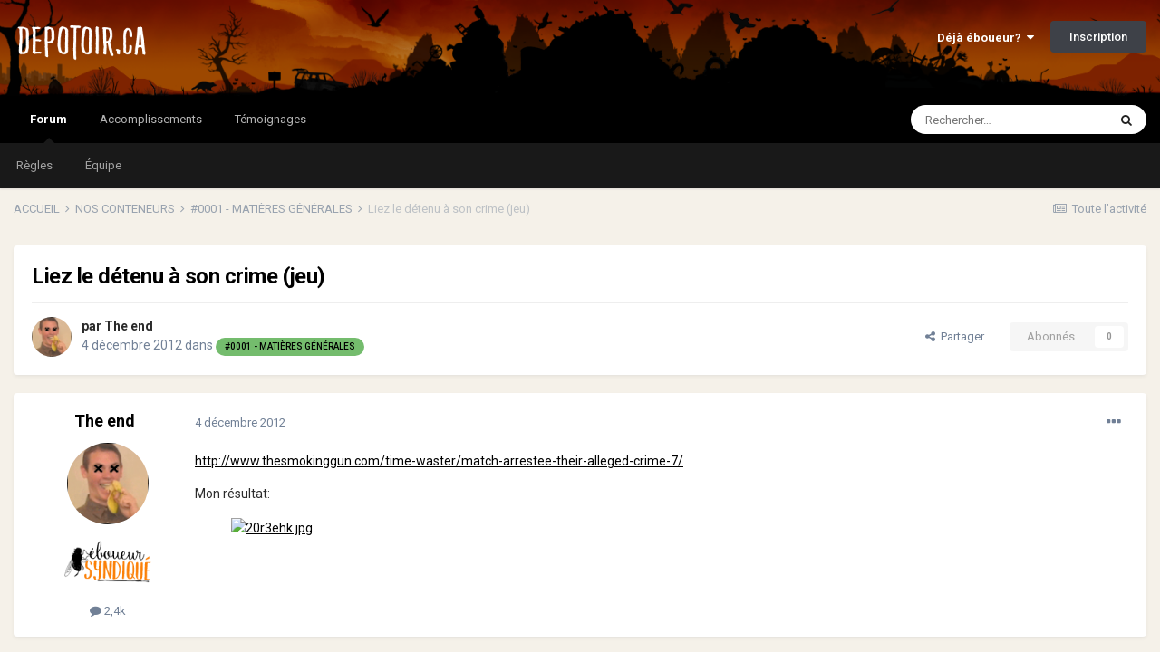

--- FILE ---
content_type: text/html;charset=UTF-8
request_url: https://www.depotoir.ca/topic/15072-liez-le-d%C3%A9tenu-%C3%A0-son-crime-jeu/
body_size: 19182
content:
<!DOCTYPE html>
<html lang="fr-CA" dir="ltr">
	<head>
		<meta charset="utf-8">
		<title>Liez le détenu à son crime (jeu) - #0001 - MATIÈRES GÉNÉRALES - DEPOTOIR.CA</title>
		
			<!-- Global site tag (gtag.js) - Google Analytics -->
<script async src="https://www.googletagmanager.com/gtag/js?id=UA-4810595-1"></script>
<script>
  window.dataLayer = window.dataLayer || [];
  function gtag(){dataLayer.push(arguments);}
  gtag('js', new Date());

  gtag('config', 'UA-4810595-1');
</script>
		
		
		
		

	<meta name="viewport" content="width=device-width, initial-scale=1">


	
	
		<meta property="og:image" content="https://www.depotoir.ca/uploads/monthly_2021_02/banner2021social.png.c5ec44a0b820b93e8ed4ee1be162c365.png">
	


	<meta name="twitter:card" content="summary_large_image" />



	
		
			
				<meta property="og:title" content="Liez le détenu à son crime (jeu)">
			
		
	

	
		
			
				<meta property="og:type" content="website">
			
		
	

	
		
			
				<meta property="og:url" content="https://www.depotoir.ca/topic/15072-liez-le-d%C3%A9tenu-%C3%A0-son-crime-jeu/">
			
		
	

	
		
			
				<meta name="description" content="http://www.thesmokinggun.com/time-waster/match-arrestee-their-alleged-crime-7/ Mon résultat:">
			
		
	

	
		
			
				<meta property="og:description" content="http://www.thesmokinggun.com/time-waster/match-arrestee-their-alleged-crime-7/ Mon résultat:">
			
		
	

	
		
			
				<meta property="og:updated_time" content="2012-12-04T22:45:13Z">
			
		
	

	
		
			
				<meta property="og:site_name" content="DEPOTOIR.CA">
			
		
	

	
		
			
				<meta property="og:locale" content="fr_CA">
			
		
	


	
		<link rel="canonical" href="https://www.depotoir.ca/topic/15072-liez-le-d%C3%A9tenu-%C3%A0-son-crime-jeu/" />
	




<link rel="manifest" href="https://www.depotoir.ca/manifest.webmanifest/">
<meta name="msapplication-config" content="https://www.depotoir.ca/browserconfig.xml/">
<meta name="msapplication-starturl" content="/">
<meta name="application-name" content="Chargement...">
<meta name="apple-mobile-web-app-title" content="Chargement...">

	<meta name="theme-color" content="#000000">


	<meta name="msapplication-TileColor" content="#000000">





	

	
		
			<link rel="icon" sizes="36x36" href="https://www.depotoir.ca/uploads/monthly_2021_03/android-chrome-36x36.png">
		
	

	
		
			<link rel="icon" sizes="48x48" href="https://www.depotoir.ca/uploads/monthly_2021_03/android-chrome-48x48.png">
		
	

	
		
			<link rel="icon" sizes="72x72" href="https://www.depotoir.ca/uploads/monthly_2021_03/android-chrome-72x72.png">
		
	

	
		
			<link rel="icon" sizes="96x96" href="https://www.depotoir.ca/uploads/monthly_2021_03/android-chrome-96x96.png">
		
	

	
		
			<link rel="icon" sizes="144x144" href="https://www.depotoir.ca/uploads/monthly_2021_03/android-chrome-144x144.png">
		
	

	
		
			<link rel="icon" sizes="192x192" href="https://www.depotoir.ca/uploads/monthly_2021_03/android-chrome-192x192.png">
		
	

	
		
			<link rel="icon" sizes="256x256" href="https://www.depotoir.ca/uploads/monthly_2021_03/android-chrome-256x256.png">
		
	

	
		
			<link rel="icon" sizes="384x384" href="https://www.depotoir.ca/uploads/monthly_2021_03/android-chrome-384x384.png">
		
	

	
		
			<link rel="icon" sizes="512x512" href="https://www.depotoir.ca/uploads/monthly_2021_03/android-chrome-512x512.png">
		
	

	
		
			<meta name="msapplication-square70x70logo" content="https://www.depotoir.ca/uploads/monthly_2021_03/msapplication-square70x70logo.png"/>
		
	

	
		
			<meta name="msapplication-TileImage" content="https://www.depotoir.ca/uploads/monthly_2021_03/msapplication-TileImage.png"/>
		
	

	
		
			<meta name="msapplication-square150x150logo" content="https://www.depotoir.ca/uploads/monthly_2021_03/msapplication-square150x150logo.png"/>
		
	

	
		
			<meta name="msapplication-wide310x150logo" content="https://www.depotoir.ca/uploads/monthly_2021_03/msapplication-wide310x150logo.png"/>
		
	

	
		
			<meta name="msapplication-square310x310logo" content="https://www.depotoir.ca/uploads/monthly_2021_03/msapplication-square310x310logo.png"/>
		
	

	
		
			
				<link rel="apple-touch-icon" href="https://www.depotoir.ca/uploads/monthly_2021_03/apple-touch-icon-57x57.png">
			
		
	

	
		
			
				<link rel="apple-touch-icon" sizes="60x60" href="https://www.depotoir.ca/uploads/monthly_2021_03/apple-touch-icon-60x60.png">
			
		
	

	
		
			
				<link rel="apple-touch-icon" sizes="72x72" href="https://www.depotoir.ca/uploads/monthly_2021_03/apple-touch-icon-72x72.png">
			
		
	

	
		
			
				<link rel="apple-touch-icon" sizes="76x76" href="https://www.depotoir.ca/uploads/monthly_2021_03/apple-touch-icon-76x76.png">
			
		
	

	
		
			
				<link rel="apple-touch-icon" sizes="114x114" href="https://www.depotoir.ca/uploads/monthly_2021_03/apple-touch-icon-114x114.png">
			
		
	

	
		
			
				<link rel="apple-touch-icon" sizes="120x120" href="https://www.depotoir.ca/uploads/monthly_2021_03/apple-touch-icon-120x120.png">
			
		
	

	
		
			
				<link rel="apple-touch-icon" sizes="144x144" href="https://www.depotoir.ca/uploads/monthly_2021_03/apple-touch-icon-144x144.png">
			
		
	

	
		
			
				<link rel="apple-touch-icon" sizes="152x152" href="https://www.depotoir.ca/uploads/monthly_2021_03/apple-touch-icon-152x152.png">
			
		
	

	
		
			
				<link rel="apple-touch-icon" sizes="180x180" href="https://www.depotoir.ca/uploads/monthly_2021_03/apple-touch-icon-180x180.png">
			
		
	





<link rel="preload" href="//www.depotoir.ca/applications/core/interface/font/fontawesome-webfont.woff2?v=4.7.0" as="font" crossorigin="anonymous">
		


	
		<link href="https://fonts.googleapis.com/css?family=Roboto:300,300i,400,400i,500,700,700i" rel="stylesheet" referrerpolicy="origin">
	



	<link rel='stylesheet' href='https://www.depotoir.ca/uploads/css_built_16/341e4a57816af3ba440d891ca87450ff_framework.css?v=8a17bf86791653313407' media='all'>

	<link rel='stylesheet' href='https://www.depotoir.ca/uploads/css_built_16/05e81b71abe4f22d6eb8d1a929494829_responsive.css?v=8a17bf86791653313407' media='all'>

	<link rel='stylesheet' href='https://www.depotoir.ca/uploads/css_built_16/20446cf2d164adcc029377cb04d43d17_flags.css?v=8a17bf86791653313407' media='all'>

	<link rel='stylesheet' href='https://www.depotoir.ca/uploads/css_built_16/90eb5adf50a8c640f633d47fd7eb1778_core.css?v=8a17bf86791653313407' media='all'>

	<link rel='stylesheet' href='https://www.depotoir.ca/uploads/css_built_16/5a0da001ccc2200dc5625c3f3934497d_core_responsive.css?v=8a17bf86791653313407' media='all'>

	<link rel='stylesheet' href='https://www.depotoir.ca/uploads/css_built_16/62e269ced0fdab7e30e026f1d30ae516_forums.css?v=8a17bf86791653313407' media='all'>

	<link rel='stylesheet' href='https://www.depotoir.ca/uploads/css_built_16/76e62c573090645fb99a15a363d8620e_forums_responsive.css?v=8a17bf86791653313407' media='all'>

	<link rel='stylesheet' href='https://www.depotoir.ca/uploads/css_built_16/ebdea0c6a7dab6d37900b9190d3ac77b_topics.css?v=8a17bf86791653313407' media='all'>





<link rel='stylesheet' href='https://www.depotoir.ca/uploads/css_built_16/258adbb6e4f3e83cd3b355f84e3fa002_custom.css?v=8a17bf86791653313407' media='all'>




		
		

	
	<link rel='shortcut icon' href='https://www.depotoir.ca/uploads/monthly_2018_06/favicon.ico.e0cf1abfe5b473fa9d5881f062164ef4.ico' type="image/x-icon">

	</head>
	<body class='ipsApp ipsApp_front ipsJS_none ipsClearfix' data-controller='core.front.core.app' data-message="" data-pageApp='forums' data-pageLocation='front' data-pageModule='forums' data-pageController='topic' data-pageID='15072'  >
		
		  <a href='#ipsLayout_mainArea' class='ipsHide' title='Aller au contenu principal de cette page' accesskey='m'>Aller au contenu</a>
		<div id='ipsLayout_header' class='ipsClearfix'>
			





			<header>
				<div class='ipsLayout_container'>
					


<a href='https://www.depotoir.ca/' id='elLogo' accesskey='1'><img src="https://www.depotoir.ca/uploads/monthly_2019_04/logo5.png.212a278c69527a51501c113091b9f661.png" alt='DEPOTOIR.CA'></a>

					
						

	<ul id="elUserNav" class="ipsList_inline cSignedOut ipsResponsive_showDesktop">
		
		
	


	<li class='cUserNav_icon ipsHide' id='elCart_container'></li>
	<li class='elUserNav_sep ipsHide' id='elCart_sep'></li>

<li id="elSignInLink">
			<a href="https://www.depotoir.ca/login/" data-ipsmenu-closeonclick="false" data-ipsmenu id="elUserSignIn">
				Déjà éboueur?  <i class="fa fa-caret-down"></i>
			</a>
			
<div id='elUserSignIn_menu' class='ipsMenu ipsMenu_auto ipsHide'>
	<form accept-charset='utf-8' method='post' action='https://www.depotoir.ca/login/'>
		<input type="hidden" name="csrfKey" value="6aae9afbf9da99d8a5eb4be937e463a8">
		<input type="hidden" name="ref" value="aHR0cHM6Ly93d3cuZGVwb3RvaXIuY2EvdG9waWMvMTUwNzItbGllei1sZS1kJUMzJUE5dGVudS0lQzMlQTAtc29uLWNyaW1lLWpldS8=">
		<div data-role="loginForm">
			
			
			
				
<div class="ipsPad ipsForm ipsForm_vertical">
	<h4 class="ipsType_sectionHead">Connexion</h4>
	<br><br>
	<ul class='ipsList_reset'>
		<li class="ipsFieldRow ipsFieldRow_noLabel ipsFieldRow_fullWidth">
			
			
				<input type="text" placeholder="Nom d’utilisateur" name="auth" autocomplete="username">
			
		</li>
		<li class="ipsFieldRow ipsFieldRow_noLabel ipsFieldRow_fullWidth">
			<input type="password" placeholder="Mot de passe" name="password" autocomplete="current-password">
		</li>
		<li class="ipsFieldRow ipsFieldRow_checkbox ipsClearfix">
			<span class="ipsCustomInput">
				<input type="checkbox" name="remember_me" id="remember_me_checkbox" value="1" checked aria-checked="true">
				<span></span>
			</span>
			<div class="ipsFieldRow_content">
				<label class="ipsFieldRow_label" for="remember_me_checkbox">Se souvenir de moi</label>
				<span class="ipsFieldRow_desc">Non recommandé sur les ordinateurs partagés</span>
			</div>
		</li>
		<li class="ipsFieldRow ipsFieldRow_fullWidth">
			<button type="submit" name="_processLogin" value="usernamepassword" class="ipsButton ipsButton_primary ipsButton_small" id="elSignIn_submit">Connexion</button>
			
				<p class="ipsType_right ipsType_small">
					
						<a href='https://www.depotoir.ca/lostpassword/' data-ipsDialog data-ipsDialog-title='Mot de passe oublié ?'>
					
					Mot de passe oublié ?</a>
				</p>
			
		</li>
	</ul>
</div>
			
		</div>
	</form>
</div>
		</li>
		
			<li>
				
					<a href="https://www.depotoir.ca/register/" data-ipsdialog data-ipsdialog-size="narrow" data-ipsdialog-title="Inscription"  id="elRegisterButton" class="ipsButton ipsButton_normal ipsButton_primary">Inscription</a>
				
			</li>
		
	</ul>

						
<ul class='ipsMobileHamburger ipsList_reset ipsResponsive_hideDesktop'>
	<li data-ipsDrawer data-ipsDrawer-drawerElem='#elMobileDrawer'>
		<a href='#'>
			
			
				
			
			
			
			<i class='fa fa-navicon'></i>
		</a>
	</li>
</ul>
					
				</div>
			</header>
			

	<nav data-controller='core.front.core.navBar' class=' ipsResponsive_showDesktop'>
		<div class='ipsNavBar_primary ipsLayout_container '>
			<ul data-role="primaryNavBar" class='ipsClearfix'>
				


	
		
		
			
		
		<li class='ipsNavBar_active' data-active id='elNavSecondary_8' data-role="navBarItem" data-navApp="forums" data-navExt="Forums">
			
			
				<a href="https://www.depotoir.ca"  data-navItem-id="8" data-navDefault>
					Forum<span class='ipsNavBar_active__identifier'></span>
				</a>
			
			
				<ul class='ipsNavBar_secondary ' data-role='secondaryNavBar'>
					


	
		
		
		<li  id='elNavSecondary_26' data-role="navBarItem" data-navApp="core" data-navExt="Guidelines">
			
			
				<a href="https://www.depotoir.ca/guidelines/"  data-navItem-id="26" >
					Règles<span class='ipsNavBar_active__identifier'></span>
				</a>
			
			
		</li>
	
	

	
		
		
		<li  id='elNavSecondary_27' data-role="navBarItem" data-navApp="core" data-navExt="StaffDirectory">
			
			
				<a href="https://www.depotoir.ca/staff/"  data-navItem-id="27" >
					Équipe<span class='ipsNavBar_active__identifier'></span>
				</a>
			
			
		</li>
	
	

	
	

					<li class='ipsHide' id='elNavigationMore_8' data-role='navMore'>
						<a href='#' data-ipsMenu data-ipsMenu-appendTo='#elNavigationMore_8' id='elNavigationMore_8_dropdown'>Plus <i class='fa fa-caret-down'></i></a>
						<ul class='ipsHide ipsMenu ipsMenu_auto' id='elNavigationMore_8_dropdown_menu' data-role='moreDropdown'></ul>
					</li>
				</ul>
			
		</li>
	
	

	
	

	
	

	
	

	
		
		
		<li  id='elNavSecondary_50' data-role="navBarItem" data-navApp="awards" data-navExt="Awards">
			
			
				<a href="https://www.depotoir.ca/awards/types/"  data-navItem-id="50" >
					Accomplissements<span class='ipsNavBar_active__identifier'></span>
				</a>
			
			
		</li>
	
	

	
	

	
	

	
		
		
		<li  id='elNavSecondary_40' data-role="navBarItem" data-navApp="cms" data-navExt="Pages">
			
			
				<a href="https://www.depotoir.ca/temoignages/"  data-navItem-id="40" >
					Témoignages<span class='ipsNavBar_active__identifier'></span>
				</a>
			
			
		</li>
	
	

				<li class='ipsHide' id='elNavigationMore' data-role='navMore'>
					<a href='#' data-ipsMenu data-ipsMenu-appendTo='#elNavigationMore' id='elNavigationMore_dropdown'>Plus</a>
					<ul class='ipsNavBar_secondary ipsHide' data-role='secondaryNavBar'>
						<li class='ipsHide' id='elNavigationMore_more' data-role='navMore'>
							<a href='#' data-ipsMenu data-ipsMenu-appendTo='#elNavigationMore_more' id='elNavigationMore_more_dropdown'>Plus <i class='fa fa-caret-down'></i></a>
							<ul class='ipsHide ipsMenu ipsMenu_auto' id='elNavigationMore_more_dropdown_menu' data-role='moreDropdown'></ul>
						</li>
					</ul>
				</li>
			</ul>
			

	<div id="elSearchWrapper">
		<div id='elSearch' class='' data-controller='core.front.core.quickSearch'>
			<form accept-charset='utf-8' action='//www.depotoir.ca/search/?do=quicksearch' method='post'>
				<input type='search' id='elSearchField' placeholder='Rechercher…' name='q' autocomplete='off' aria-label='Rechercher'>
				<button class='cSearchSubmit' type="submit" aria-label='Rechercher'><i class="fa fa-search"></i></button>
				<div id="elSearchExpanded">
					<div class="ipsMenu_title">
						Rechercher dans
					</div>
					<ul class="ipsSideMenu_list ipsSideMenu_withRadios ipsSideMenu_small" data-ipsSideMenu data-ipsSideMenu-type="radio" data-ipsSideMenu-responsive="false" data-role="searchContexts">
						<li>
							<span class='ipsSideMenu_item ipsSideMenu_itemActive' data-ipsMenuValue='all'>
								<input type="radio" name="type" value="all" checked id="elQuickSearchRadio_type_all">
								<label for='elQuickSearchRadio_type_all' id='elQuickSearchRadio_type_all_label'>N’importe où</label>
							</span>
						</li>
						
						
							<li>
								<span class='ipsSideMenu_item' data-ipsMenuValue='forums_topic'>
									<input type="radio" name="type" value="forums_topic" id="elQuickSearchRadio_type_forums_topic">
									<label for='elQuickSearchRadio_type_forums_topic' id='elQuickSearchRadio_type_forums_topic_label'>Sujets</label>
								</span>
							</li>
						
						
							
								<li>
									<span class='ipsSideMenu_item' data-ipsMenuValue='contextual_{&quot;type&quot;:&quot;forums_topic&quot;,&quot;nodes&quot;:4}'>
										<input type="radio" name="type" value='contextual_{&quot;type&quot;:&quot;forums_topic&quot;,&quot;nodes&quot;:4}' id='elQuickSearchRadio_type_contextual_aa63c82973d7d5e26645103305b29cd1'>
										<label for='elQuickSearchRadio_type_contextual_aa63c82973d7d5e26645103305b29cd1' id='elQuickSearchRadio_type_contextual_aa63c82973d7d5e26645103305b29cd1_label'>Ce forum</label>
									</span>
								</li>
							
								<li>
									<span class='ipsSideMenu_item' data-ipsMenuValue='contextual_{&quot;type&quot;:&quot;forums_topic&quot;,&quot;item&quot;:15072}'>
										<input type="radio" name="type" value='contextual_{&quot;type&quot;:&quot;forums_topic&quot;,&quot;item&quot;:15072}' id='elQuickSearchRadio_type_contextual_c86cb17463ef4c6ce4f7b0fe09453bd8'>
										<label for='elQuickSearchRadio_type_contextual_c86cb17463ef4c6ce4f7b0fe09453bd8' id='elQuickSearchRadio_type_contextual_c86cb17463ef4c6ce4f7b0fe09453bd8_label'>Ce sujet</label>
									</span>
								</li>
							
						
						<li data-role="showMoreSearchContexts">
							<span class='ipsSideMenu_item' data-action="showMoreSearchContexts" data-exclude="forums_topic">
								Plus d’options…
							</span>
						</li>
					</ul>
					<div class="ipsMenu_title">
						Rechercher les résultats qui…
					</div>
					<ul class='ipsSideMenu_list ipsSideMenu_withRadios ipsSideMenu_small ipsType_normal' role="radiogroup" data-ipsSideMenu data-ipsSideMenu-type="radio" data-ipsSideMenu-responsive="false" data-filterType='andOr'>
						
							<li>
								<span class='ipsSideMenu_item ipsSideMenu_itemActive' data-ipsMenuValue='or'>
									<input type="radio" name="search_and_or" value="or" checked id="elRadio_andOr_or">
									<label for='elRadio_andOr_or' id='elField_andOr_label_or'>Contiennent <em>n’importe</em> quel terme</label>
								</span>
							</li>
						
							<li>
								<span class='ipsSideMenu_item ' data-ipsMenuValue='and'>
									<input type="radio" name="search_and_or" value="and"  id="elRadio_andOr_and">
									<label for='elRadio_andOr_and' id='elField_andOr_label_and'>Contiennent <em>tous</em> les termes</label>
								</span>
							</li>
						
					</ul>
					<div class="ipsMenu_title">
						Rechercher les résultats dans…
					</div>
					<ul class='ipsSideMenu_list ipsSideMenu_withRadios ipsSideMenu_small ipsType_normal' role="radiogroup" data-ipsSideMenu data-ipsSideMenu-type="radio" data-ipsSideMenu-responsive="false" data-filterType='searchIn'>
						<li>
							<span class='ipsSideMenu_item ipsSideMenu_itemActive' data-ipsMenuValue='all'>
								<input type="radio" name="search_in" value="all" checked id="elRadio_searchIn_and">
								<label for='elRadio_searchIn_and' id='elField_searchIn_label_all'>Titres et corps des contenus</label>
							</span>
						</li>
						<li>
							<span class='ipsSideMenu_item' data-ipsMenuValue='titles'>
								<input type="radio" name="search_in" value="titles" id="elRadio_searchIn_titles">
								<label for='elRadio_searchIn_titles' id='elField_searchIn_label_titles'>Titres des contenus uniquement</label>
							</span>
						</li>
					</ul>
				</div>
			</form>
		</div>
	</div>

		</div>
	</nav>

			
<ul id='elMobileNav' class='ipsResponsive_hideDesktop' data-controller='core.front.core.mobileNav'>
	
		
			
			
				
				
			
				
					<li id='elMobileBreadcrumb'>
						<a href='https://www.depotoir.ca/forum/4-0001-mati%C3%A8res-g%C3%A9n%C3%A9rales/'>
							<span>#0001 - MATIÈRES GÉNÉRALES</span>
						</a>
					</li>
				
				
			
				
				
			
		
	
	
	
	<li >
		<a data-action="defaultStream" href='https://www.depotoir.ca/discover/'><i class="fa fa-newspaper-o" aria-hidden="true"></i></a>
	</li>

	

	
		<li class='ipsJS_show'>
			<a href='https://www.depotoir.ca/search/'><i class='fa fa-search'></i></a>
		</li>
	
</ul>
		</div>
		<main id='ipsLayout_body' class='ipsLayout_container'>
			<div id='ipsLayout_contentArea'>
				<div id='ipsLayout_contentWrapper'>
					
<nav class='ipsBreadcrumb ipsBreadcrumb_top ipsFaded_withHover'>
	

	<ul class='ipsList_inline ipsPos_right'>
		
		<li >
			<a data-action="defaultStream" class='ipsType_light '  href='https://www.depotoir.ca/discover/'><i class="fa fa-newspaper-o" aria-hidden="true"></i> <span>Toute l’activité</span></a>
		</li>
		
	</ul>

	<ul data-role="breadcrumbList">
		<li>
			<a title="ACCUEIL" href='https://www.depotoir.ca/'>
				<span>ACCUEIL <i class='fa fa-angle-right'></i></span>
			</a>
		</li>
		
		
			<li>
				
					<a href='https://www.depotoir.ca/forum/67-nos-conteneurs/'>
						<span>NOS CONTENEURS <i class='fa fa-angle-right' aria-hidden="true"></i></span>
					</a>
				
			</li>
		
			<li>
				
					<a href='https://www.depotoir.ca/forum/4-0001-mati%C3%A8res-g%C3%A9n%C3%A9rales/'>
						<span>#0001 - MATIÈRES GÉNÉRALES <i class='fa fa-angle-right' aria-hidden="true"></i></span>
					</a>
				
			</li>
		
			<li>
				
					Liez le détenu à son crime (jeu)
				
			</li>
		
	</ul>
</nav>
					
					<div id='ipsLayout_mainArea'>
						
						
						
						

	




						



<div class="ipsPageHeader ipsResponsive_pull ipsBox ipsPadding sm:ipsPadding:half ipsMargin_bottom">
	
	<div class="ipsFlex ipsFlex-ai:center ipsFlex-fw:wrap ipsGap:4">
		<div class="ipsFlex-flex:11">
			<h1 class="ipsType_pageTitle ipsContained_container">
				

				
				
					<span class="ipsType_break ipsContained">
						<span>Liez le détenu à son crime (jeu)</span>
					</span>
				
			</h1>
			
			
		</div>
		
	</div>
	<hr class="ipsHr">
	<div class="ipsPageHeader__meta ipsFlex ipsFlex-jc:between ipsFlex-ai:center ipsFlex-fw:wrap ipsGap:3">
		<div class="ipsFlex-flex:11">
			<div class="ipsPhotoPanel ipsPhotoPanel_mini ipsPhotoPanel_notPhone ipsClearfix">
				


	<a href="https://www.depotoir.ca/profile/29-the-end/" rel="nofollow" data-ipshover data-ipshover-width="370" data-ipshover-target="https://www.depotoir.ca/profile/29-the-end/?do=hovercard"  class="ipsUserPhoto ipsUserPhoto_mini" title="Aller sur le profil de The end" data-ipsHover-onClick="false">
		<img src="//www.depotoir.ca/uploads/profile/photo-thumb-29.png" alt="The end" loading="lazy">
	</a>

				<div>
					<p class="ipsType_reset ipsType_blendLinks">
						<span class="ipsType_normal">
						
							<strong>par <span itemprop='author'>


<a href="https://www.depotoir.ca/profile/29-the-end/" rel="nofollow" data-ipshover data-ipshover-width="370" data-ipshover-target="https://www.depotoir.ca/profile/29-the-end/?do=hovercard&amp;referrer=https%253A%252F%252Fwww.depotoir.ca%252Ftopic%252F15072-liez-le-d%2525C3%2525A9tenu-%2525C3%2525A0-son-crime-jeu%252F" title="Aller sur le profil de The end" class="ipsType_break" data-ipsHover-onClick="false">The end</a></span></strong><br>
							<span class="ipsType_light"><time datetime='2012-12-04T06:32:55Z' title='2012-12-04 06:32 ' data-short='13 ans '>4 décembre 2012</time> dans <a href="https://www.depotoir.ca/forum/4-0001-mati%C3%A8res-g%C3%A9n%C3%A9rales/">

<span class="ipsBadge ipsBadge_pill" 


style="background-color: #74bc6d; color: #000000;"
>#0001 - MATIÈRES GÉNÉRALES</span>
</a></span>
						
						</span>
					</p>
				</div>
			</div>
		</div>
		
			<div class="ipsFlex-flex:01 ipsResponsive_hidePhone">
				<div class="ipsFlex ipsFlex-ai:center ipsFlex-jc:center ipsGap:3 ipsGap_row:0">
					
						


    <a href='#elShareItem_1220822694_menu' id='elShareItem_1220822694' data-ipsMenu class='ipsShareButton ipsButton ipsButton_verySmall ipsButton_link ipsButton_link--light'>
        <span><i class='fa fa-share-alt'></i></span> &nbsp;Partager
    </a>

    <div class='ipsPadding ipsMenu ipsMenu_auto ipsHide' id='elShareItem_1220822694_menu' data-controller="core.front.core.sharelink">
        <ul class='ipsList_inline'>
            
                <li>
<a href="http://www.reddit.com/submit?url=https%3A%2F%2Fwww.depotoir.ca%2Ftopic%2F15072-liez-le-d%25C3%25A9tenu-%25C3%25A0-son-crime-jeu%2F&amp;title=Liez+le+d%C3%A9tenu+%C3%A0+son+crime+%28jeu%29" rel="nofollow noopener" class="cShareLink cShareLink_reddit" target="_blank" title='Partager sur Reddit' data-ipsTooltip>
	<i class="fa fa-reddit"></i>
</a></li>
            
                <li>
<a href="https://twitter.com/share?url=https%3A%2F%2Fwww.depotoir.ca%2Ftopic%2F15072-liez-le-d%2525C3%2525A9tenu-%2525C3%2525A0-son-crime-jeu%2F" class="cShareLink cShareLink_twitter" target="_blank" data-role="shareLink" title='Partager sur Twitter' data-ipsTooltip rel='nofollow noopener'>
	<i class="fa fa-twitter"></i>
</a></li>
            
                <li>
<a href="https://www.facebook.com/sharer/sharer.php?u=https%3A%2F%2Fwww.depotoir.ca%2Ftopic%2F15072-liez-le-d%25C3%25A9tenu-%25C3%25A0-son-crime-jeu%2F" class="cShareLink cShareLink_facebook" target="_blank" data-role="shareLink" title='Partager sur Facebook' data-ipsTooltip rel='noopener nofollow'>
	<i class="fa fa-facebook"></i>
</a></li>
            
                <li>
<a href="/cdn-cgi/l/email-protection#[base64]" rel='nofollow' class='cShareLink cShareLink_email' title='Partager via courriel' data-ipsTooltip>
	<i class="fa fa-envelope"></i>
</a></li>
            
        </ul>
        
            <hr class='ipsHr'>
            <button class='ipsHide ipsButton ipsButton_verySmall ipsButton_light ipsButton_fullWidth ipsMargin_top:half' data-controller='core.front.core.webshare' data-role='webShare' data-webShareTitle='Liez le détenu à son crime (jeu)' data-webShareText='Liez le détenu à son crime (jeu)' data-webShareUrl='https://www.depotoir.ca/topic/15072-liez-le-d%C3%A9tenu-%C3%A0-son-crime-jeu/'>More sharing options...</button>
        
    </div>

					
					



					

<div data-followApp='forums' data-followArea='topic' data-followID='15072' data-controller='core.front.core.followButton'>
	

	<a href='https://www.depotoir.ca/login/' rel="nofollow" class="ipsFollow ipsPos_middle ipsButton ipsButton_light ipsButton_verySmall ipsButton_disabled" data-role="followButton" data-ipsTooltip title='Connectez-vous pour activer le suivi'>
		<span>Abonnés</span>
		<span class='ipsCommentCount'>0</span>
	</a>

</div>
				</div>
			</div>
					
	</div>
	
	
</div>






<div class="ipsClearfix">
	<ul class="ipsToolList ipsToolList_horizontal ipsClearfix ipsSpacer_both ipsResponsive_hidePhone">
  

		
		
		
	</ul>
</div>

<div id="comments" data-controller="core.front.core.commentFeed,forums.front.topic.view, core.front.core.ignoredComments" data-autopoll data-baseurl="https://www.depotoir.ca/topic/15072-liez-le-d%C3%A9tenu-%C3%A0-son-crime-jeu/" data-lastpage data-feedid="topic-15072" class="cTopic ipsClear ipsSpacer_top">
	
			
	

	

<div data-controller='core.front.core.recommendedComments' data-url='https://www.depotoir.ca/topic/15072-liez-le-d%C3%A9tenu-%C3%A0-son-crime-jeu/?recommended=comments' class='ipsRecommendedComments ipsHide'>
	<div data-role="recommendedComments">
		<h2 class='ipsType_sectionHead ipsType_large ipsType_bold ipsMargin_bottom'>Déchet(s) recommandé(s)</h2>
		
	</div>
</div>
	
	<div id="elPostFeed" data-role="commentFeed" data-controller="core.front.core.moderation" >
		<form action="https://www.depotoir.ca/topic/15072-liez-le-d%C3%A9tenu-%C3%A0-son-crime-jeu/?csrfKey=6aae9afbf9da99d8a5eb4be937e463a8&amp;do=multimodComment" method="post" data-ipspageaction data-role="moderationTools">
			
			
				

					

					
					



<a id="comment-435502"></a>
<article  id="elComment_435502" class="cPost ipsBox ipsResponsive_pull  ipsComment  ipsComment_parent ipsClearfix ipsClear ipsColumns ipsColumns_noSpacing ipsColumns_collapsePhone    ">
	

	

	<div class="cAuthorPane_mobile ipsResponsive_showPhone">
		<div class="cAuthorPane_photo">
			<div class="cAuthorPane_photoWrap">
				


	<a href="https://www.depotoir.ca/profile/29-the-end/" rel="nofollow" data-ipshover data-ipshover-width="370" data-ipshover-target="https://www.depotoir.ca/profile/29-the-end/?do=hovercard"  class="ipsUserPhoto ipsUserPhoto_large" title="Aller sur le profil de The end" data-ipsHover-onClick="false">
		<img src="//www.depotoir.ca/uploads/profile/photo-thumb-29.png" alt="The end" loading="lazy">
	</a>

				
				
			</div>
		</div>
		<div class="cAuthorPane_content">
			<h3 class="ipsType_sectionHead cAuthorPane_author ipsType_break ipsType_blendLinks ipsFlex ipsFlex-ai:center">
				


<a href="https://www.depotoir.ca/profile/29-the-end/" rel="nofollow" data-ipshover data-ipshover-width="370" data-ipshover-target="https://www.depotoir.ca/profile/29-the-end/?do=hovercard&amp;referrer=https%253A%252F%252Fwww.depotoir.ca%252Ftopic%252F15072-liez-le-d%2525C3%2525A9tenu-%2525C3%2525A0-son-crime-jeu%252F" title="Aller sur le profil de The end" class="ipsType_break" data-ipsHover-onClick="false"><span style='color:#'><b>The end</b></span></a>
			</h3>
			<div class="ipsType_light ipsType_reset">
				<a href="https://www.depotoir.ca/topic/15072-liez-le-d%C3%A9tenu-%C3%A0-son-crime-jeu/?do=findComment&amp;comment=435502" rel="nofollow" class="ipsType_blendLinks"><time datetime='2012-12-04T06:32:55Z' title='2012-12-04 06:32 ' data-short='13 ans '>4 décembre 2012</time></a>
				
			</div>
		</div>
	</div>
	<aside class="ipsComment_author cAuthorPane ipsColumn ipsColumn_medium ipsResponsive_hidePhone">
		<h3 class="ipsType_sectionHead cAuthorPane_author ipsType_blendLinks ipsType_break">
<strong>


<a href="https://www.depotoir.ca/profile/29-the-end/" rel="nofollow" data-ipshover data-ipshover-width="370" data-ipshover-target="https://www.depotoir.ca/profile/29-the-end/?do=hovercard&amp;referrer=https%253A%252F%252Fwww.depotoir.ca%252Ftopic%252F15072-liez-le-d%2525C3%2525A9tenu-%2525C3%2525A0-son-crime-jeu%252F" title="Aller sur le profil de The end" class="ipsType_break" data-ipsHover-onClick="false">The end</a></strong>
			
		</h3>
		<ul class="cAuthorPane_info ipsList_reset">
			<li data-role="photo" class="cAuthorPane_photo">
				<div class="cAuthorPane_photoWrap">
					


	<a href="https://www.depotoir.ca/profile/29-the-end/" rel="nofollow" data-ipshover data-ipshover-width="370" data-ipshover-target="https://www.depotoir.ca/profile/29-the-end/?do=hovercard"  class="ipsUserPhoto ipsUserPhoto_large" title="Aller sur le profil de The end" data-ipsHover-onClick="false">
		<img src="//www.depotoir.ca/uploads/profile/photo-thumb-29.png" alt="The end" loading="lazy">
	</a>

					
					
				</div>
			</li>
			
	
				
					<li data-role="group-icon"><img src="https://www.depotoir.ca/uploads/monthly_2021_01/eboueur_syndique.png.75262e878fd5fd6108508c72dc709dbd.png" alt="" class="cAuthorGroupIcon"></li>
				
			
			
				<li data-role="stats" class="ipsMargin_top">
					<ul class="ipsList_reset ipsType_light ipsFlex ipsFlex-ai:center ipsFlex-jc:center ipsGap_row:2 cAuthorPane_stats">
						<li>
							
								<a href="https://www.depotoir.ca/profile/29-the-end/content/" rel="nofollow" title="2 357 messages " data-ipstooltip class="ipsType_blendLinks">
							
								<i class="fa fa-comment"></i> 2,4k
							
								</a>
							
						</li>
						
					</ul>
				</li>
			
			
				

			
		</ul>
	</aside>
	<div class="ipsColumn ipsColumn_fluid ipsMargin:none">
		

<div id="comment-435502_wrap" data-controller="core.front.core.comment" data-commentapp="forums" data-commenttype="forums" data-commentid="435502" data-quotedata="{&quot;userid&quot;:29,&quot;username&quot;:&quot;The end&quot;,&quot;timestamp&quot;:1354602775,&quot;contentapp&quot;:&quot;forums&quot;,&quot;contenttype&quot;:&quot;forums&quot;,&quot;contentid&quot;:15072,&quot;contentclass&quot;:&quot;forums_Topic&quot;,&quot;contentcommentid&quot;:435502}" class="ipsComment_content ipsType_medium">

	<div class="ipsComment_meta ipsType_light ipsFlex ipsFlex-ai:center ipsFlex-jc:between ipsFlex-fd:row-reverse">
		<div class="ipsType_light ipsType_reset ipsType_blendLinks ipsComment_toolWrap">
			<div class="ipsResponsive_hidePhone ipsComment_badges">
				<ul class="ipsList_reset ipsFlex ipsFlex-jc:end ipsFlex-fw:wrap ipsGap:2 ipsGap_row:1">
					
					
					
					
					
				</ul>
			</div>
			<ul class="ipsList_reset ipsComment_tools">
				<li>
					<a href="#elControls_435502_menu" class="ipsComment_ellipsis" id="elControls_435502" title="Plus d’options…" data-ipsmenu data-ipsmenu-appendto="#comment-435502_wrap"><i class="fa fa-ellipsis-h"></i></a>
					<ul id="elControls_435502_menu" class="ipsMenu ipsMenu_narrow ipsHide">
						
						
							<li class="ipsMenu_item"><a href="https://www.depotoir.ca/topic/15072-liez-le-d%C3%A9tenu-%C3%A0-son-crime-jeu/" title="Partager ce message" data-ipsdialog data-ipsdialog-size="narrow" data-ipsdialog-content="#elShareComment_435502_menu" data-ipsdialog-title="Partager ce message" id="elSharePost_435502" data-role="shareComment">Partager</a></li>
						
                        
						
						
						
							
								
							
							
							
							
							
							
						
					</ul>
				</li>
				
			</ul>
		</div>

		<div class="ipsType_reset ipsResponsive_hidePhone">
			<a href="https://www.depotoir.ca/topic/15072-liez-le-d%C3%A9tenu-%C3%A0-son-crime-jeu/?do=findComment&amp;comment=435502" rel="nofollow" class="ipsType_blendLinks"><time datetime='2012-12-04T06:32:55Z' title='2012-12-04 06:32 ' data-short='13 ans '>4 décembre 2012</time></a>
			
			<span class="ipsResponsive_hidePhone">
				
				
			</span>
		</div>
	</div>

	

    

	<div class="cPost_contentWrap">
		
		<div data-role="commentContent" class="ipsType_normal ipsType_richText ipsPadding_bottom ipsContained" data-controller="core.front.core.lightboxedImages">
			
<p><a href="http://www.thesmokinggun.com/time-waster/match-arrestee-their-alleged-crime-7/" rel="external nofollow">http://www.thesmokinggun.com/time-waster/match-arrestee-their-alleged-crime-7/</a></p>
<p>Mon résultat:</p>
<p></p>
<p></p>
<blockquote><img src="//www.depotoir.ca/applications/core/interface/js/spacer.png" alt="20r3ehk.jpg" data-src="http://i45.tinypic.com/20r3ehk.jpg"></blockquote>
<p></p>


			
		</div>

		

		
	</div>

	

	



<div class='ipsPadding ipsHide cPostShareMenu' id='elShareComment_435502_menu'>
	<h5 class='ipsType_normal ipsType_reset'>Lien vers le commentaire</h5>
	
		
	
	
	<input type='text' value='https://www.depotoir.ca/topic/15072-liez-le-d%C3%A9tenu-%C3%A0-son-crime-jeu/' class='ipsField_fullWidth'>

	
	<h5 class='ipsType_normal ipsType_reset ipsSpacer_top'>Partager sur d’autres sites</h5>
	

	<ul class='ipsList_inline ipsList_noSpacing ipsClearfix' data-controller="core.front.core.sharelink">
		
			<li>
<a href="http://www.reddit.com/submit?url=https%3A%2F%2Fwww.depotoir.ca%2Ftopic%2F15072-liez-le-d%25C3%25A9tenu-%25C3%25A0-son-crime-jeu%2F%3Fdo%3DfindComment%26comment%3D435502&amp;title=Liez+le+d%C3%A9tenu+%C3%A0+son+crime+%28jeu%29" rel="nofollow noopener" class="cShareLink cShareLink_reddit" target="_blank" title='Partager sur Reddit' data-ipsTooltip>
	<i class="fa fa-reddit"></i>
</a></li>
		
			<li>
<a href="https://twitter.com/share?url=https%3A%2F%2Fwww.depotoir.ca%2Ftopic%2F15072-liez-le-d%2525C3%2525A9tenu-%2525C3%2525A0-son-crime-jeu%2F%3Fdo%3DfindComment%26comment%3D435502" class="cShareLink cShareLink_twitter" target="_blank" data-role="shareLink" title='Partager sur Twitter' data-ipsTooltip rel='nofollow noopener'>
	<i class="fa fa-twitter"></i>
</a></li>
		
			<li>
<a href="https://www.facebook.com/sharer/sharer.php?u=https%3A%2F%2Fwww.depotoir.ca%2Ftopic%2F15072-liez-le-d%25C3%25A9tenu-%25C3%25A0-son-crime-jeu%2F%3Fdo%3DfindComment%26comment%3D435502" class="cShareLink cShareLink_facebook" target="_blank" data-role="shareLink" title='Partager sur Facebook' data-ipsTooltip rel='noopener nofollow'>
	<i class="fa fa-facebook"></i>
</a></li>
		
			<li>
<a href="/cdn-cgi/l/email-protection#[base64]" rel='nofollow' class='cShareLink cShareLink_email' title='Partager via courriel' data-ipsTooltip>
	<i class="fa fa-envelope"></i>
</a></li>
		
	</ul>


	<hr class='ipsHr'>
	<button class='ipsHide ipsButton ipsButton_small ipsButton_light ipsButton_fullWidth ipsMargin_top:half' data-controller='core.front.core.webshare' data-role='webShare' data-webShareTitle='Liez le détenu à son crime (jeu)' data-webShareText='http://www.thesmokinggun.com/time-waster/match-arrestee-their-alleged-crime-7/ 
Mon résultat: 
 
 

 
' data-webShareUrl='https://www.depotoir.ca/topic/15072-liez-le-d%C3%A9tenu-%C3%A0-son-crime-jeu/?do=findComment&amp;comment=435502'>More sharing options...</button>

	
</div>
</div>

	</div>
</article>

					
					
					
				

					

					
					



<a id="comment-435505"></a>
<article  id="elComment_435505" class="cPost ipsBox ipsResponsive_pull  ipsComment  ipsComment_parent ipsClearfix ipsClear ipsColumns ipsColumns_noSpacing ipsColumns_collapsePhone    ">
	

	

	<div class="cAuthorPane_mobile ipsResponsive_showPhone">
		<div class="cAuthorPane_photo">
			<div class="cAuthorPane_photoWrap">
				


	<a href="https://www.depotoir.ca/profile/1347-bleu-nuit/" rel="nofollow" data-ipshover data-ipshover-width="370" data-ipshover-target="https://www.depotoir.ca/profile/1347-bleu-nuit/?do=hovercard"  class="ipsUserPhoto ipsUserPhoto_large" title="Aller sur le profil de Bleu Nuit" data-ipsHover-onClick="false">
		<img src="//www.depotoir.ca/uploads/profile/photo-thumb-1347.jpg" alt="Bleu Nuit" loading="lazy">
	</a>

				
				
			</div>
		</div>
		<div class="cAuthorPane_content">
			<h3 class="ipsType_sectionHead cAuthorPane_author ipsType_break ipsType_blendLinks ipsFlex ipsFlex-ai:center">
				


<a href="https://www.depotoir.ca/profile/1347-bleu-nuit/" rel="nofollow" data-ipshover data-ipshover-width="370" data-ipshover-target="https://www.depotoir.ca/profile/1347-bleu-nuit/?do=hovercard&amp;referrer=https%253A%252F%252Fwww.depotoir.ca%252Ftopic%252F15072-liez-le-d%2525C3%2525A9tenu-%2525C3%2525A0-son-crime-jeu%252F" title="Aller sur le profil de Bleu Nuit" class="ipsType_break" data-ipsHover-onClick="false"><span style='color:#'><b>Bleu Nuit</b></span></a>
			</h3>
			<div class="ipsType_light ipsType_reset">
				<a href="https://www.depotoir.ca/topic/15072-liez-le-d%C3%A9tenu-%C3%A0-son-crime-jeu/?do=findComment&amp;comment=435505" rel="nofollow" class="ipsType_blendLinks"><time datetime='2012-12-04T07:00:51Z' title='2012-12-04 07:00 ' data-short='13 ans '>4 décembre 2012</time></a>
				
			</div>
		</div>
	</div>
	<aside class="ipsComment_author cAuthorPane ipsColumn ipsColumn_medium ipsResponsive_hidePhone">
		<h3 class="ipsType_sectionHead cAuthorPane_author ipsType_blendLinks ipsType_break">
<strong>


<a href="https://www.depotoir.ca/profile/1347-bleu-nuit/" rel="nofollow" data-ipshover data-ipshover-width="370" data-ipshover-target="https://www.depotoir.ca/profile/1347-bleu-nuit/?do=hovercard&amp;referrer=https%253A%252F%252Fwww.depotoir.ca%252Ftopic%252F15072-liez-le-d%2525C3%2525A9tenu-%2525C3%2525A0-son-crime-jeu%252F" title="Aller sur le profil de Bleu Nuit" class="ipsType_break" data-ipsHover-onClick="false">Bleu Nuit</a></strong>
			
		</h3>
		<ul class="cAuthorPane_info ipsList_reset">
			<li data-role="photo" class="cAuthorPane_photo">
				<div class="cAuthorPane_photoWrap">
					


	<a href="https://www.depotoir.ca/profile/1347-bleu-nuit/" rel="nofollow" data-ipshover data-ipshover-width="370" data-ipshover-target="https://www.depotoir.ca/profile/1347-bleu-nuit/?do=hovercard"  class="ipsUserPhoto ipsUserPhoto_large" title="Aller sur le profil de Bleu Nuit" data-ipsHover-onClick="false">
		<img src="//www.depotoir.ca/uploads/profile/photo-thumb-1347.jpg" alt="Bleu Nuit" loading="lazy">
	</a>

					
					
				</div>
			</li>
			
	
				
					<li data-role="group-icon"><img src="https://www.depotoir.ca/uploads/monthly_2021_01/eboueur_syndique.png.75262e878fd5fd6108508c72dc709dbd.png" alt="" class="cAuthorGroupIcon"></li>
				
			
			
				<li data-role="stats" class="ipsMargin_top">
					<ul class="ipsList_reset ipsType_light ipsFlex ipsFlex-ai:center ipsFlex-jc:center ipsGap_row:2 cAuthorPane_stats">
						<li>
							
								<a href="https://www.depotoir.ca/profile/1347-bleu-nuit/content/" rel="nofollow" title="412 messages " data-ipstooltip class="ipsType_blendLinks">
							
								<i class="fa fa-comment"></i> 412
							
								</a>
							
						</li>
						
					</ul>
				</li>
			
			
				

			
		</ul>
	</aside>
	<div class="ipsColumn ipsColumn_fluid ipsMargin:none">
		

<div id="comment-435505_wrap" data-controller="core.front.core.comment" data-commentapp="forums" data-commenttype="forums" data-commentid="435505" data-quotedata="{&quot;userid&quot;:1347,&quot;username&quot;:&quot;Bleu Nuit&quot;,&quot;timestamp&quot;:1354604451,&quot;contentapp&quot;:&quot;forums&quot;,&quot;contenttype&quot;:&quot;forums&quot;,&quot;contentid&quot;:15072,&quot;contentclass&quot;:&quot;forums_Topic&quot;,&quot;contentcommentid&quot;:435505}" class="ipsComment_content ipsType_medium">

	<div class="ipsComment_meta ipsType_light ipsFlex ipsFlex-ai:center ipsFlex-jc:between ipsFlex-fd:row-reverse">
		<div class="ipsType_light ipsType_reset ipsType_blendLinks ipsComment_toolWrap">
			<div class="ipsResponsive_hidePhone ipsComment_badges">
				<ul class="ipsList_reset ipsFlex ipsFlex-jc:end ipsFlex-fw:wrap ipsGap:2 ipsGap_row:1">
					
					
					
					
					
				</ul>
			</div>
			<ul class="ipsList_reset ipsComment_tools">
				<li>
					<a href="#elControls_435505_menu" class="ipsComment_ellipsis" id="elControls_435505" title="Plus d’options…" data-ipsmenu data-ipsmenu-appendto="#comment-435505_wrap"><i class="fa fa-ellipsis-h"></i></a>
					<ul id="elControls_435505_menu" class="ipsMenu ipsMenu_narrow ipsHide">
						
						
							<li class="ipsMenu_item"><a href="https://www.depotoir.ca/topic/15072-liez-le-d%C3%A9tenu-%C3%A0-son-crime-jeu/?do=findComment&amp;comment=435505" rel="nofollow" title="Partager ce message" data-ipsdialog data-ipsdialog-size="narrow" data-ipsdialog-content="#elShareComment_435505_menu" data-ipsdialog-title="Partager ce message" id="elSharePost_435505" data-role="shareComment">Partager</a></li>
						
                        
						
						
						
							
								
							
							
							
							
							
							
						
					</ul>
				</li>
				
			</ul>
		</div>

		<div class="ipsType_reset ipsResponsive_hidePhone">
			<a href="https://www.depotoir.ca/topic/15072-liez-le-d%C3%A9tenu-%C3%A0-son-crime-jeu/?do=findComment&amp;comment=435505" rel="nofollow" class="ipsType_blendLinks"><time datetime='2012-12-04T07:00:51Z' title='2012-12-04 07:00 ' data-short='13 ans '>4 décembre 2012</time></a>
			
			<span class="ipsResponsive_hidePhone">
				
				
			</span>
		</div>
	</div>

	

    

	<div class="cPost_contentWrap">
		
		<div data-role="commentContent" class="ipsType_normal ipsType_richText ipsPadding_bottom ipsContained" data-controller="core.front.core.lightboxedImages">
			
<p>5/5 du premier coup! j'ai vraiment été étonné, pure luck. Je vois pas pourquoi tu as mis "impersonating an officer" à quelqu'un qui a les cheveux bleus. L'autre d'après j'ai eu 1 sur 5 par contre.</p>
<p></p>
<p></p>
<blockquote><img src="//www.depotoir.ca/applications/core/interface/js/spacer.png" alt="OWTU5.png" data-src="http://i.imgur.com/OWTU5.png"></blockquote>
<p></p>


			
		</div>

		

		
	</div>

	

	



<div class='ipsPadding ipsHide cPostShareMenu' id='elShareComment_435505_menu'>
	<h5 class='ipsType_normal ipsType_reset'>Lien vers le commentaire</h5>
	
		
	
	
	<input type='text' value='https://www.depotoir.ca/topic/15072-liez-le-d%C3%A9tenu-%C3%A0-son-crime-jeu/?do=findComment&amp;comment=435505' class='ipsField_fullWidth'>

	
	<h5 class='ipsType_normal ipsType_reset ipsSpacer_top'>Partager sur d’autres sites</h5>
	

	<ul class='ipsList_inline ipsList_noSpacing ipsClearfix' data-controller="core.front.core.sharelink">
		
			<li>
<a href="http://www.reddit.com/submit?url=https%3A%2F%2Fwww.depotoir.ca%2Ftopic%2F15072-liez-le-d%25C3%25A9tenu-%25C3%25A0-son-crime-jeu%2F%3Fdo%3DfindComment%26comment%3D435505&amp;title=Liez+le+d%C3%A9tenu+%C3%A0+son+crime+%28jeu%29" rel="nofollow noopener" class="cShareLink cShareLink_reddit" target="_blank" title='Partager sur Reddit' data-ipsTooltip>
	<i class="fa fa-reddit"></i>
</a></li>
		
			<li>
<a href="https://twitter.com/share?url=https%3A%2F%2Fwww.depotoir.ca%2Ftopic%2F15072-liez-le-d%2525C3%2525A9tenu-%2525C3%2525A0-son-crime-jeu%2F%3Fdo%3DfindComment%26comment%3D435505" class="cShareLink cShareLink_twitter" target="_blank" data-role="shareLink" title='Partager sur Twitter' data-ipsTooltip rel='nofollow noopener'>
	<i class="fa fa-twitter"></i>
</a></li>
		
			<li>
<a href="https://www.facebook.com/sharer/sharer.php?u=https%3A%2F%2Fwww.depotoir.ca%2Ftopic%2F15072-liez-le-d%25C3%25A9tenu-%25C3%25A0-son-crime-jeu%2F%3Fdo%3DfindComment%26comment%3D435505" class="cShareLink cShareLink_facebook" target="_blank" data-role="shareLink" title='Partager sur Facebook' data-ipsTooltip rel='noopener nofollow'>
	<i class="fa fa-facebook"></i>
</a></li>
		
			<li>
<a href="/cdn-cgi/l/email-protection#[base64]" rel='nofollow' class='cShareLink cShareLink_email' title='Partager via courriel' data-ipsTooltip>
	<i class="fa fa-envelope"></i>
</a></li>
		
	</ul>


	<hr class='ipsHr'>
	<button class='ipsHide ipsButton ipsButton_small ipsButton_light ipsButton_fullWidth ipsMargin_top:half' data-controller='core.front.core.webshare' data-role='webShare' data-webShareTitle='Liez le détenu à son crime (jeu)' data-webShareText='5/5 du premier coup! j&#039;ai vraiment été étonné, pure luck. Je vois pas pourquoi tu as mis &quot;impersonating an officer&quot; à quelqu&#039;un qui a les cheveux bleus. L&#039;autre d&#039;après j&#039;ai eu 1 sur 5 par contre. 
 
 

 
' data-webShareUrl='https://www.depotoir.ca/topic/15072-liez-le-d%C3%A9tenu-%C3%A0-son-crime-jeu/?do=findComment&amp;comment=435505'>More sharing options...</button>

	
</div>
</div>

	</div>
</article>

					
					
					
				

					

					
					



<a id="comment-435512"></a>
<article  id="elComment_435512" class="cPost ipsBox ipsResponsive_pull  ipsComment  ipsComment_parent ipsClearfix ipsClear ipsColumns ipsColumns_noSpacing ipsColumns_collapsePhone    ">
	

	

	<div class="cAuthorPane_mobile ipsResponsive_showPhone">
		<div class="cAuthorPane_photo">
			<div class="cAuthorPane_photoWrap">
				


	<a href="https://www.depotoir.ca/profile/2-xdrox/" rel="nofollow" data-ipshover data-ipshover-width="370" data-ipshover-target="https://www.depotoir.ca/profile/2-xdrox/?do=hovercard"  class="ipsUserPhoto ipsUserPhoto_large" title="Aller sur le profil de xdrox" data-ipsHover-onClick="false">
		<img src="https://www.depotoir.ca/uploads/monthly_2023_07/20230703_085406.thumb.jpg.e7be7348d5a2db94015a9c5c650af862.jpg" alt="xdrox" loading="lazy">
	</a>

				
				<span class="cAuthorPane_badge cAuthorPane_badge--moderator" data-ipstooltip title="xdrox est un modérateur"></span>
				
				
			</div>
		</div>
		<div class="cAuthorPane_content">
			<h3 class="ipsType_sectionHead cAuthorPane_author ipsType_break ipsType_blendLinks ipsFlex ipsFlex-ai:center">
				


<a href="https://www.depotoir.ca/profile/2-xdrox/" rel="nofollow" data-ipshover data-ipshover-width="370" data-ipshover-target="https://www.depotoir.ca/profile/2-xdrox/?do=hovercard&amp;referrer=https%253A%252F%252Fwww.depotoir.ca%252Ftopic%252F15072-liez-le-d%2525C3%2525A9tenu-%2525C3%2525A0-son-crime-jeu%252F" title="Aller sur le profil de xdrox" class="ipsType_break" data-ipsHover-onClick="false"><img src='/images/groups/small_dechiqueteur.png' /><b>xdrox</b></a>
			</h3>
			<div class="ipsType_light ipsType_reset">
				<a href="https://www.depotoir.ca/topic/15072-liez-le-d%C3%A9tenu-%C3%A0-son-crime-jeu/?do=findComment&amp;comment=435512" rel="nofollow" class="ipsType_blendLinks"><time datetime='2012-12-04T13:01:16Z' title='2012-12-04 13:01 ' data-short='13 ans '>4 décembre 2012</time></a>
				
			</div>
		</div>
	</div>
	<aside class="ipsComment_author cAuthorPane ipsColumn ipsColumn_medium ipsResponsive_hidePhone">
		<h3 class="ipsType_sectionHead cAuthorPane_author ipsType_blendLinks ipsType_break">
<strong>


<a href="https://www.depotoir.ca/profile/2-xdrox/" rel="nofollow" data-ipshover data-ipshover-width="370" data-ipshover-target="https://www.depotoir.ca/profile/2-xdrox/?do=hovercard&amp;referrer=https%253A%252F%252Fwww.depotoir.ca%252Ftopic%252F15072-liez-le-d%2525C3%2525A9tenu-%2525C3%2525A0-son-crime-jeu%252F" title="Aller sur le profil de xdrox" class="ipsType_break" data-ipsHover-onClick="false">xdrox</a></strong>
			
		</h3>
		<ul class="cAuthorPane_info ipsList_reset">
			<li data-role="photo" class="cAuthorPane_photo">
				<div class="cAuthorPane_photoWrap">
					


	<a href="https://www.depotoir.ca/profile/2-xdrox/" rel="nofollow" data-ipshover data-ipshover-width="370" data-ipshover-target="https://www.depotoir.ca/profile/2-xdrox/?do=hovercard"  class="ipsUserPhoto ipsUserPhoto_large" title="Aller sur le profil de xdrox" data-ipsHover-onClick="false">
		<img src="https://www.depotoir.ca/uploads/monthly_2023_07/20230703_085406.thumb.jpg.e7be7348d5a2db94015a9c5c650af862.jpg" alt="xdrox" loading="lazy">
	</a>

					
						<span class="cAuthorPane_badge cAuthorPane_badge--moderator" data-ipstooltip title="xdrox est un modérateur"></span>
					
					
				</div>
			</li>
			
	
				
					<li data-role="group-icon"><img src="https://www.depotoir.ca/uploads/monthly_2021_01/dechiqueteur.png.6af1710d3d02a45cf1e55e069254def7.png" alt="" class="cAuthorGroupIcon"></li>
				
			
			
				<li data-role="stats" class="ipsMargin_top">
					<ul class="ipsList_reset ipsType_light ipsFlex ipsFlex-ai:center ipsFlex-jc:center ipsGap_row:2 cAuthorPane_stats">
						<li>
							
								<a href="https://www.depotoir.ca/profile/2-xdrox/content/" rel="nofollow" title="14 187 messages " data-ipstooltip class="ipsType_blendLinks">
							
								<i class="fa fa-comment"></i> 14,2k
							
								</a>
							
						</li>
						
					</ul>
				</li>
			
			
				

			
		</ul>
	</aside>
	<div class="ipsColumn ipsColumn_fluid ipsMargin:none">
		

<div id="comment-435512_wrap" data-controller="core.front.core.comment" data-commentapp="forums" data-commenttype="forums" data-commentid="435512" data-quotedata="{&quot;userid&quot;:2,&quot;username&quot;:&quot;xdrox&quot;,&quot;timestamp&quot;:1354626076,&quot;contentapp&quot;:&quot;forums&quot;,&quot;contenttype&quot;:&quot;forums&quot;,&quot;contentid&quot;:15072,&quot;contentclass&quot;:&quot;forums_Topic&quot;,&quot;contentcommentid&quot;:435512}" class="ipsComment_content ipsType_medium">

	<div class="ipsComment_meta ipsType_light ipsFlex ipsFlex-ai:center ipsFlex-jc:between ipsFlex-fd:row-reverse">
		<div class="ipsType_light ipsType_reset ipsType_blendLinks ipsComment_toolWrap">
			<div class="ipsResponsive_hidePhone ipsComment_badges">
				<ul class="ipsList_reset ipsFlex ipsFlex-jc:end ipsFlex-fw:wrap ipsGap:2 ipsGap_row:1">
					
					
					
					
					
				</ul>
			</div>
			<ul class="ipsList_reset ipsComment_tools">
				<li>
					<a href="#elControls_435512_menu" class="ipsComment_ellipsis" id="elControls_435512" title="Plus d’options…" data-ipsmenu data-ipsmenu-appendto="#comment-435512_wrap"><i class="fa fa-ellipsis-h"></i></a>
					<ul id="elControls_435512_menu" class="ipsMenu ipsMenu_narrow ipsHide">
						
						
							<li class="ipsMenu_item"><a href="https://www.depotoir.ca/topic/15072-liez-le-d%C3%A9tenu-%C3%A0-son-crime-jeu/?do=findComment&amp;comment=435512" rel="nofollow" title="Partager ce message" data-ipsdialog data-ipsdialog-size="narrow" data-ipsdialog-content="#elShareComment_435512_menu" data-ipsdialog-title="Partager ce message" id="elSharePost_435512" data-role="shareComment">Partager</a></li>
						
                        
						
						
						
							
								
							
							
							
							
							
							
						
					</ul>
				</li>
				
			</ul>
		</div>

		<div class="ipsType_reset ipsResponsive_hidePhone">
			<a href="https://www.depotoir.ca/topic/15072-liez-le-d%C3%A9tenu-%C3%A0-son-crime-jeu/?do=findComment&amp;comment=435512" rel="nofollow" class="ipsType_blendLinks"><time datetime='2012-12-04T13:01:16Z' title='2012-12-04 13:01 ' data-short='13 ans '>4 décembre 2012</time></a>
			
			<span class="ipsResponsive_hidePhone">
				
				
			</span>
		</div>
	</div>

	

    

	<div class="cPost_contentWrap">
		
		<div data-role="commentContent" class="ipsType_normal ipsType_richText ipsPadding_bottom ipsContained" data-controller="core.front.core.lightboxedImages">
			
<p>À peu près impossible d'associer à une face à un type de crime sans tomber dans les clichés.</p><p>Mais la p'tite madame a possiblement essayé de rentrer de la dope en détention pour se faire aimer de son garçon.</p>


			
		</div>

		

		
			

		
	</div>

	

	



<div class='ipsPadding ipsHide cPostShareMenu' id='elShareComment_435512_menu'>
	<h5 class='ipsType_normal ipsType_reset'>Lien vers le commentaire</h5>
	
		
	
	
	<input type='text' value='https://www.depotoir.ca/topic/15072-liez-le-d%C3%A9tenu-%C3%A0-son-crime-jeu/?do=findComment&amp;comment=435512' class='ipsField_fullWidth'>

	
	<h5 class='ipsType_normal ipsType_reset ipsSpacer_top'>Partager sur d’autres sites</h5>
	

	<ul class='ipsList_inline ipsList_noSpacing ipsClearfix' data-controller="core.front.core.sharelink">
		
			<li>
<a href="http://www.reddit.com/submit?url=https%3A%2F%2Fwww.depotoir.ca%2Ftopic%2F15072-liez-le-d%25C3%25A9tenu-%25C3%25A0-son-crime-jeu%2F%3Fdo%3DfindComment%26comment%3D435512&amp;title=Liez+le+d%C3%A9tenu+%C3%A0+son+crime+%28jeu%29" rel="nofollow noopener" class="cShareLink cShareLink_reddit" target="_blank" title='Partager sur Reddit' data-ipsTooltip>
	<i class="fa fa-reddit"></i>
</a></li>
		
			<li>
<a href="https://twitter.com/share?url=https%3A%2F%2Fwww.depotoir.ca%2Ftopic%2F15072-liez-le-d%2525C3%2525A9tenu-%2525C3%2525A0-son-crime-jeu%2F%3Fdo%3DfindComment%26comment%3D435512" class="cShareLink cShareLink_twitter" target="_blank" data-role="shareLink" title='Partager sur Twitter' data-ipsTooltip rel='nofollow noopener'>
	<i class="fa fa-twitter"></i>
</a></li>
		
			<li>
<a href="https://www.facebook.com/sharer/sharer.php?u=https%3A%2F%2Fwww.depotoir.ca%2Ftopic%2F15072-liez-le-d%25C3%25A9tenu-%25C3%25A0-son-crime-jeu%2F%3Fdo%3DfindComment%26comment%3D435512" class="cShareLink cShareLink_facebook" target="_blank" data-role="shareLink" title='Partager sur Facebook' data-ipsTooltip rel='noopener nofollow'>
	<i class="fa fa-facebook"></i>
</a></li>
		
			<li>
<a href="/cdn-cgi/l/email-protection#[base64]" rel='nofollow' class='cShareLink cShareLink_email' title='Partager via courriel' data-ipsTooltip>
	<i class="fa fa-envelope"></i>
</a></li>
		
	</ul>


	<hr class='ipsHr'>
	<button class='ipsHide ipsButton ipsButton_small ipsButton_light ipsButton_fullWidth ipsMargin_top:half' data-controller='core.front.core.webshare' data-role='webShare' data-webShareTitle='Liez le détenu à son crime (jeu)' data-webShareText='À peu près impossible d&#039;associer à une face à un type de crime sans tomber dans les clichés. Mais la p&#039;tite madame a possiblement essayé de rentrer de la dope en détention pour se faire aimer de son garçon. 
' data-webShareUrl='https://www.depotoir.ca/topic/15072-liez-le-d%C3%A9tenu-%C3%A0-son-crime-jeu/?do=findComment&amp;comment=435512'>More sharing options...</button>

	
</div>
</div>

	</div>
</article>

					
					
					
				

					

					
					



<a id="comment-435521"></a>
<article  id="elComment_435521" class="cPost ipsBox ipsResponsive_pull  ipsComment  ipsComment_parent ipsClearfix ipsClear ipsColumns ipsColumns_noSpacing ipsColumns_collapsePhone    ">
	

	

	<div class="cAuthorPane_mobile ipsResponsive_showPhone">
		<div class="cAuthorPane_photo">
			<div class="cAuthorPane_photoWrap">
				


	<a href="https://www.depotoir.ca/profile/5372-insomniaque/" rel="nofollow" data-ipshover data-ipshover-width="370" data-ipshover-target="https://www.depotoir.ca/profile/5372-insomniaque/?do=hovercard"  class="ipsUserPhoto ipsUserPhoto_large" title="Aller sur le profil de Insomniaque" data-ipsHover-onClick="false">
		<img src="//www.depotoir.ca/uploads/profile/photo-thumb-5372.jpg" alt="Insomniaque" loading="lazy">
	</a>

				
				
			</div>
		</div>
		<div class="cAuthorPane_content">
			<h3 class="ipsType_sectionHead cAuthorPane_author ipsType_break ipsType_blendLinks ipsFlex ipsFlex-ai:center">
				


<a href="https://www.depotoir.ca/profile/5372-insomniaque/" rel="nofollow" data-ipshover data-ipshover-width="370" data-ipshover-target="https://www.depotoir.ca/profile/5372-insomniaque/?do=hovercard&amp;referrer=https%253A%252F%252Fwww.depotoir.ca%252Ftopic%252F15072-liez-le-d%2525C3%2525A9tenu-%2525C3%2525A0-son-crime-jeu%252F" title="Aller sur le profil de Insomniaque" class="ipsType_break" data-ipsHover-onClick="false"><span style='color:#'><b>Insomniaque</b></span></a>
			</h3>
			<div class="ipsType_light ipsType_reset">
				<a href="https://www.depotoir.ca/topic/15072-liez-le-d%C3%A9tenu-%C3%A0-son-crime-jeu/?do=findComment&amp;comment=435521" rel="nofollow" class="ipsType_blendLinks"><time datetime='2012-12-04T14:05:54Z' title='2012-12-04 14:05 ' data-short='13 ans '>4 décembre 2012</time></a>
				
			</div>
		</div>
	</div>
	<aside class="ipsComment_author cAuthorPane ipsColumn ipsColumn_medium ipsResponsive_hidePhone">
		<h3 class="ipsType_sectionHead cAuthorPane_author ipsType_blendLinks ipsType_break">
<strong>


<a href="https://www.depotoir.ca/profile/5372-insomniaque/" rel="nofollow" data-ipshover data-ipshover-width="370" data-ipshover-target="https://www.depotoir.ca/profile/5372-insomniaque/?do=hovercard&amp;referrer=https%253A%252F%252Fwww.depotoir.ca%252Ftopic%252F15072-liez-le-d%2525C3%2525A9tenu-%2525C3%2525A0-son-crime-jeu%252F" title="Aller sur le profil de Insomniaque" class="ipsType_break" data-ipsHover-onClick="false">Insomniaque</a></strong>
			
		</h3>
		<ul class="cAuthorPane_info ipsList_reset">
			<li data-role="photo" class="cAuthorPane_photo">
				<div class="cAuthorPane_photoWrap">
					


	<a href="https://www.depotoir.ca/profile/5372-insomniaque/" rel="nofollow" data-ipshover data-ipshover-width="370" data-ipshover-target="https://www.depotoir.ca/profile/5372-insomniaque/?do=hovercard"  class="ipsUserPhoto ipsUserPhoto_large" title="Aller sur le profil de Insomniaque" data-ipsHover-onClick="false">
		<img src="//www.depotoir.ca/uploads/profile/photo-thumb-5372.jpg" alt="Insomniaque" loading="lazy">
	</a>

					
					
				</div>
			</li>
			
	
				
					<li data-role="group-icon"><img src="https://www.depotoir.ca/uploads/monthly_2021_01/eboueur_syndique.png.75262e878fd5fd6108508c72dc709dbd.png" alt="" class="cAuthorGroupIcon"></li>
				
			
			
				<li data-role="stats" class="ipsMargin_top">
					<ul class="ipsList_reset ipsType_light ipsFlex ipsFlex-ai:center ipsFlex-jc:center ipsGap_row:2 cAuthorPane_stats">
						<li>
							
								<a href="https://www.depotoir.ca/profile/5372-insomniaque/content/" rel="nofollow" title="1 096 messages " data-ipstooltip class="ipsType_blendLinks">
							
								<i class="fa fa-comment"></i> 1,1k
							
								</a>
							
						</li>
						
					</ul>
				</li>
			
			
				

			
		</ul>
	</aside>
	<div class="ipsColumn ipsColumn_fluid ipsMargin:none">
		

<div id="comment-435521_wrap" data-controller="core.front.core.comment" data-commentapp="forums" data-commenttype="forums" data-commentid="435521" data-quotedata="{&quot;userid&quot;:5372,&quot;username&quot;:&quot;Insomniaque&quot;,&quot;timestamp&quot;:1354629954,&quot;contentapp&quot;:&quot;forums&quot;,&quot;contenttype&quot;:&quot;forums&quot;,&quot;contentid&quot;:15072,&quot;contentclass&quot;:&quot;forums_Topic&quot;,&quot;contentcommentid&quot;:435521}" class="ipsComment_content ipsType_medium">

	<div class="ipsComment_meta ipsType_light ipsFlex ipsFlex-ai:center ipsFlex-jc:between ipsFlex-fd:row-reverse">
		<div class="ipsType_light ipsType_reset ipsType_blendLinks ipsComment_toolWrap">
			<div class="ipsResponsive_hidePhone ipsComment_badges">
				<ul class="ipsList_reset ipsFlex ipsFlex-jc:end ipsFlex-fw:wrap ipsGap:2 ipsGap_row:1">
					
					
					
					
					
				</ul>
			</div>
			<ul class="ipsList_reset ipsComment_tools">
				<li>
					<a href="#elControls_435521_menu" class="ipsComment_ellipsis" id="elControls_435521" title="Plus d’options…" data-ipsmenu data-ipsmenu-appendto="#comment-435521_wrap"><i class="fa fa-ellipsis-h"></i></a>
					<ul id="elControls_435521_menu" class="ipsMenu ipsMenu_narrow ipsHide">
						
						
							<li class="ipsMenu_item"><a href="https://www.depotoir.ca/topic/15072-liez-le-d%C3%A9tenu-%C3%A0-son-crime-jeu/?do=findComment&amp;comment=435521" rel="nofollow" title="Partager ce message" data-ipsdialog data-ipsdialog-size="narrow" data-ipsdialog-content="#elShareComment_435521_menu" data-ipsdialog-title="Partager ce message" id="elSharePost_435521" data-role="shareComment">Partager</a></li>
						
                        
						
						
						
							
								
							
							
							
							
							
							
						
					</ul>
				</li>
				
			</ul>
		</div>

		<div class="ipsType_reset ipsResponsive_hidePhone">
			<a href="https://www.depotoir.ca/topic/15072-liez-le-d%C3%A9tenu-%C3%A0-son-crime-jeu/?do=findComment&amp;comment=435521" rel="nofollow" class="ipsType_blendLinks"><time datetime='2012-12-04T14:05:54Z' title='2012-12-04 14:05 ' data-short='13 ans '>4 décembre 2012</time></a>
			
			<span class="ipsResponsive_hidePhone">
				
				
			</span>
		</div>
	</div>

	

    

	<div class="cPost_contentWrap">
		
		<div data-role="commentContent" class="ipsType_normal ipsType_richText ipsPadding_bottom ipsContained" data-controller="core.front.core.lightboxedImages">
			
<p>3/5, j'me suis trompé dans les 2 dernier...</p>


			
		</div>

		

		
	</div>

	

	



<div class='ipsPadding ipsHide cPostShareMenu' id='elShareComment_435521_menu'>
	<h5 class='ipsType_normal ipsType_reset'>Lien vers le commentaire</h5>
	
		
	
	
	<input type='text' value='https://www.depotoir.ca/topic/15072-liez-le-d%C3%A9tenu-%C3%A0-son-crime-jeu/?do=findComment&amp;comment=435521' class='ipsField_fullWidth'>

	
	<h5 class='ipsType_normal ipsType_reset ipsSpacer_top'>Partager sur d’autres sites</h5>
	

	<ul class='ipsList_inline ipsList_noSpacing ipsClearfix' data-controller="core.front.core.sharelink">
		
			<li>
<a href="http://www.reddit.com/submit?url=https%3A%2F%2Fwww.depotoir.ca%2Ftopic%2F15072-liez-le-d%25C3%25A9tenu-%25C3%25A0-son-crime-jeu%2F%3Fdo%3DfindComment%26comment%3D435521&amp;title=Liez+le+d%C3%A9tenu+%C3%A0+son+crime+%28jeu%29" rel="nofollow noopener" class="cShareLink cShareLink_reddit" target="_blank" title='Partager sur Reddit' data-ipsTooltip>
	<i class="fa fa-reddit"></i>
</a></li>
		
			<li>
<a href="https://twitter.com/share?url=https%3A%2F%2Fwww.depotoir.ca%2Ftopic%2F15072-liez-le-d%2525C3%2525A9tenu-%2525C3%2525A0-son-crime-jeu%2F%3Fdo%3DfindComment%26comment%3D435521" class="cShareLink cShareLink_twitter" target="_blank" data-role="shareLink" title='Partager sur Twitter' data-ipsTooltip rel='nofollow noopener'>
	<i class="fa fa-twitter"></i>
</a></li>
		
			<li>
<a href="https://www.facebook.com/sharer/sharer.php?u=https%3A%2F%2Fwww.depotoir.ca%2Ftopic%2F15072-liez-le-d%25C3%25A9tenu-%25C3%25A0-son-crime-jeu%2F%3Fdo%3DfindComment%26comment%3D435521" class="cShareLink cShareLink_facebook" target="_blank" data-role="shareLink" title='Partager sur Facebook' data-ipsTooltip rel='noopener nofollow'>
	<i class="fa fa-facebook"></i>
</a></li>
		
			<li>
<a href="/cdn-cgi/l/email-protection#[base64]" rel='nofollow' class='cShareLink cShareLink_email' title='Partager via courriel' data-ipsTooltip>
	<i class="fa fa-envelope"></i>
</a></li>
		
	</ul>


	<hr class='ipsHr'>
	<button class='ipsHide ipsButton ipsButton_small ipsButton_light ipsButton_fullWidth ipsMargin_top:half' data-controller='core.front.core.webshare' data-role='webShare' data-webShareTitle='Liez le détenu à son crime (jeu)' data-webShareText='3/5, j&#039;me suis trompé dans les 2 dernier... 
' data-webShareUrl='https://www.depotoir.ca/topic/15072-liez-le-d%C3%A9tenu-%C3%A0-son-crime-jeu/?do=findComment&amp;comment=435521'>More sharing options...</button>

	
</div>
</div>

	</div>
</article>

					
					
					
				

					

					
					



<a id="comment-435535"></a>
<article  id="elComment_435535" class="cPost ipsBox ipsResponsive_pull  ipsComment  ipsComment_parent ipsClearfix ipsClear ipsColumns ipsColumns_noSpacing ipsColumns_collapsePhone    ">
	

	

	<div class="cAuthorPane_mobile ipsResponsive_showPhone">
		<div class="cAuthorPane_photo">
			<div class="cAuthorPane_photoWrap">
				


	<a href="https://www.depotoir.ca/profile/33-teuehikan/" rel="nofollow" data-ipshover data-ipshover-width="370" data-ipshover-target="https://www.depotoir.ca/profile/33-teuehikan/?do=hovercard"  class="ipsUserPhoto ipsUserPhoto_large" title="Aller sur le profil de Teuehikan" data-ipsHover-onClick="false">
		<img src="//www.depotoir.ca/uploads/profile/photo-thumb-33.jpg" alt="Teuehikan" loading="lazy">
	</a>

				
				
			</div>
		</div>
		<div class="cAuthorPane_content">
			<h3 class="ipsType_sectionHead cAuthorPane_author ipsType_break ipsType_blendLinks ipsFlex ipsFlex-ai:center">
				


<a href="https://www.depotoir.ca/profile/33-teuehikan/" rel="nofollow" data-ipshover data-ipshover-width="370" data-ipshover-target="https://www.depotoir.ca/profile/33-teuehikan/?do=hovercard&amp;referrer=https%253A%252F%252Fwww.depotoir.ca%252Ftopic%252F15072-liez-le-d%2525C3%2525A9tenu-%2525C3%2525A0-son-crime-jeu%252F" title="Aller sur le profil de Teuehikan" class="ipsType_break" data-ipsHover-onClick="false"><span style='color:#'><b>Teuehikan</b></span></a>
			</h3>
			<div class="ipsType_light ipsType_reset">
				<a href="https://www.depotoir.ca/topic/15072-liez-le-d%C3%A9tenu-%C3%A0-son-crime-jeu/?do=findComment&amp;comment=435535" rel="nofollow" class="ipsType_blendLinks"><time datetime='2012-12-04T17:23:05Z' title='2012-12-04 17:23 ' data-short='13 ans '>4 décembre 2012</time></a>
				
			</div>
		</div>
	</div>
	<aside class="ipsComment_author cAuthorPane ipsColumn ipsColumn_medium ipsResponsive_hidePhone">
		<h3 class="ipsType_sectionHead cAuthorPane_author ipsType_blendLinks ipsType_break">
<strong>


<a href="https://www.depotoir.ca/profile/33-teuehikan/" rel="nofollow" data-ipshover data-ipshover-width="370" data-ipshover-target="https://www.depotoir.ca/profile/33-teuehikan/?do=hovercard&amp;referrer=https%253A%252F%252Fwww.depotoir.ca%252Ftopic%252F15072-liez-le-d%2525C3%2525A9tenu-%2525C3%2525A0-son-crime-jeu%252F" title="Aller sur le profil de Teuehikan" class="ipsType_break" data-ipsHover-onClick="false">Teuehikan</a></strong>
			
		</h3>
		<ul class="cAuthorPane_info ipsList_reset">
			<li data-role="photo" class="cAuthorPane_photo">
				<div class="cAuthorPane_photoWrap">
					


	<a href="https://www.depotoir.ca/profile/33-teuehikan/" rel="nofollow" data-ipshover data-ipshover-width="370" data-ipshover-target="https://www.depotoir.ca/profile/33-teuehikan/?do=hovercard"  class="ipsUserPhoto ipsUserPhoto_large" title="Aller sur le profil de Teuehikan" data-ipsHover-onClick="false">
		<img src="//www.depotoir.ca/uploads/profile/photo-thumb-33.jpg" alt="Teuehikan" loading="lazy">
	</a>

					
					
				</div>
			</li>
			
	
				
					<li data-role="group-icon"><img src="https://www.depotoir.ca/uploads/monthly_2021_01/eboueur_syndique.png.75262e878fd5fd6108508c72dc709dbd.png" alt="" class="cAuthorGroupIcon"></li>
				
			
			
				<li data-role="stats" class="ipsMargin_top">
					<ul class="ipsList_reset ipsType_light ipsFlex ipsFlex-ai:center ipsFlex-jc:center ipsGap_row:2 cAuthorPane_stats">
						<li>
							
								<a href="https://www.depotoir.ca/profile/33-teuehikan/content/" rel="nofollow" title="1 406 messages " data-ipstooltip class="ipsType_blendLinks">
							
								<i class="fa fa-comment"></i> 1,4k
							
								</a>
							
						</li>
						
					</ul>
				</li>
			
			
				

			
		</ul>
	</aside>
	<div class="ipsColumn ipsColumn_fluid ipsMargin:none">
		

<div id="comment-435535_wrap" data-controller="core.front.core.comment" data-commentapp="forums" data-commenttype="forums" data-commentid="435535" data-quotedata="{&quot;userid&quot;:33,&quot;username&quot;:&quot;Teuehikan&quot;,&quot;timestamp&quot;:1354641785,&quot;contentapp&quot;:&quot;forums&quot;,&quot;contenttype&quot;:&quot;forums&quot;,&quot;contentid&quot;:15072,&quot;contentclass&quot;:&quot;forums_Topic&quot;,&quot;contentcommentid&quot;:435535}" class="ipsComment_content ipsType_medium">

	<div class="ipsComment_meta ipsType_light ipsFlex ipsFlex-ai:center ipsFlex-jc:between ipsFlex-fd:row-reverse">
		<div class="ipsType_light ipsType_reset ipsType_blendLinks ipsComment_toolWrap">
			<div class="ipsResponsive_hidePhone ipsComment_badges">
				<ul class="ipsList_reset ipsFlex ipsFlex-jc:end ipsFlex-fw:wrap ipsGap:2 ipsGap_row:1">
					
					
					
					
					
				</ul>
			</div>
			<ul class="ipsList_reset ipsComment_tools">
				<li>
					<a href="#elControls_435535_menu" class="ipsComment_ellipsis" id="elControls_435535" title="Plus d’options…" data-ipsmenu data-ipsmenu-appendto="#comment-435535_wrap"><i class="fa fa-ellipsis-h"></i></a>
					<ul id="elControls_435535_menu" class="ipsMenu ipsMenu_narrow ipsHide">
						
						
							<li class="ipsMenu_item"><a href="https://www.depotoir.ca/topic/15072-liez-le-d%C3%A9tenu-%C3%A0-son-crime-jeu/?do=findComment&amp;comment=435535" rel="nofollow" title="Partager ce message" data-ipsdialog data-ipsdialog-size="narrow" data-ipsdialog-content="#elShareComment_435535_menu" data-ipsdialog-title="Partager ce message" id="elSharePost_435535" data-role="shareComment">Partager</a></li>
						
                        
						
						
						
							
								
							
							
							
							
							
							
						
					</ul>
				</li>
				
			</ul>
		</div>

		<div class="ipsType_reset ipsResponsive_hidePhone">
			<a href="https://www.depotoir.ca/topic/15072-liez-le-d%C3%A9tenu-%C3%A0-son-crime-jeu/?do=findComment&amp;comment=435535" rel="nofollow" class="ipsType_blendLinks"><time datetime='2012-12-04T17:23:05Z' title='2012-12-04 17:23 ' data-short='13 ans '>4 décembre 2012</time></a>
			
			<span class="ipsResponsive_hidePhone">
				
				
			</span>
		</div>
	</div>

	

    

	<div class="cPost_contentWrap">
		
		<div data-role="commentContent" class="ipsType_normal ipsType_richText ipsPadding_bottom ipsContained" data-controller="core.front.core.lightboxedImages">
			
<blockquote data-ipsquote="" class="ipsQuote" data-ipsquote-contentcommentid="435521" data-ipsquote-username="Insomniaque" data-cite="Insomniaque" data-ipsquote-timestamp="1354629954"><div><p>3/5, j'me suis trompé dans les 2 dernier...</p><p></p></div></blockquote><p>Exactement pareil, inversé les deux derniers.</p>


			
		</div>

		

		
			

		
	</div>

	

	



<div class='ipsPadding ipsHide cPostShareMenu' id='elShareComment_435535_menu'>
	<h5 class='ipsType_normal ipsType_reset'>Lien vers le commentaire</h5>
	
		
	
	
	<input type='text' value='https://www.depotoir.ca/topic/15072-liez-le-d%C3%A9tenu-%C3%A0-son-crime-jeu/?do=findComment&amp;comment=435535' class='ipsField_fullWidth'>

	
	<h5 class='ipsType_normal ipsType_reset ipsSpacer_top'>Partager sur d’autres sites</h5>
	

	<ul class='ipsList_inline ipsList_noSpacing ipsClearfix' data-controller="core.front.core.sharelink">
		
			<li>
<a href="http://www.reddit.com/submit?url=https%3A%2F%2Fwww.depotoir.ca%2Ftopic%2F15072-liez-le-d%25C3%25A9tenu-%25C3%25A0-son-crime-jeu%2F%3Fdo%3DfindComment%26comment%3D435535&amp;title=Liez+le+d%C3%A9tenu+%C3%A0+son+crime+%28jeu%29" rel="nofollow noopener" class="cShareLink cShareLink_reddit" target="_blank" title='Partager sur Reddit' data-ipsTooltip>
	<i class="fa fa-reddit"></i>
</a></li>
		
			<li>
<a href="https://twitter.com/share?url=https%3A%2F%2Fwww.depotoir.ca%2Ftopic%2F15072-liez-le-d%2525C3%2525A9tenu-%2525C3%2525A0-son-crime-jeu%2F%3Fdo%3DfindComment%26comment%3D435535" class="cShareLink cShareLink_twitter" target="_blank" data-role="shareLink" title='Partager sur Twitter' data-ipsTooltip rel='nofollow noopener'>
	<i class="fa fa-twitter"></i>
</a></li>
		
			<li>
<a href="https://www.facebook.com/sharer/sharer.php?u=https%3A%2F%2Fwww.depotoir.ca%2Ftopic%2F15072-liez-le-d%25C3%25A9tenu-%25C3%25A0-son-crime-jeu%2F%3Fdo%3DfindComment%26comment%3D435535" class="cShareLink cShareLink_facebook" target="_blank" data-role="shareLink" title='Partager sur Facebook' data-ipsTooltip rel='noopener nofollow'>
	<i class="fa fa-facebook"></i>
</a></li>
		
			<li>
<a href="/cdn-cgi/l/email-protection#[base64]" rel='nofollow' class='cShareLink cShareLink_email' title='Partager via courriel' data-ipsTooltip>
	<i class="fa fa-envelope"></i>
</a></li>
		
	</ul>


	<hr class='ipsHr'>
	<button class='ipsHide ipsButton ipsButton_small ipsButton_light ipsButton_fullWidth ipsMargin_top:half' data-controller='core.front.core.webshare' data-role='webShare' data-webShareTitle='Liez le détenu à son crime (jeu)' data-webShareText='Exactement pareil, inversé les deux derniers. 
' data-webShareUrl='https://www.depotoir.ca/topic/15072-liez-le-d%C3%A9tenu-%C3%A0-son-crime-jeu/?do=findComment&amp;comment=435535'>More sharing options...</button>

	
</div>
</div>

	</div>
</article>

					
					
					
				

					

					
					



<a id="comment-435536"></a>
<article  id="elComment_435536" class="cPost ipsBox ipsResponsive_pull  ipsComment  ipsComment_parent ipsClearfix ipsClear ipsColumns ipsColumns_noSpacing ipsColumns_collapsePhone    ">
	

	

	<div class="cAuthorPane_mobile ipsResponsive_showPhone">
		<div class="cAuthorPane_photo">
			<div class="cAuthorPane_photoWrap">
				


	<a href="https://www.depotoir.ca/profile/27-aradia/" rel="nofollow" data-ipshover data-ipshover-width="370" data-ipshover-target="https://www.depotoir.ca/profile/27-aradia/?do=hovercard"  class="ipsUserPhoto ipsUserPhoto_large" title="Aller sur le profil de Aradia" data-ipsHover-onClick="false">
		<img src="https://www.depotoir.ca/uploads/monthly_2022_02/av-aradia.thumb.jpg.c084a1a63b61565f3fdd15d152b4c991.jpg" alt="Aradia" loading="lazy">
	</a>

				
				<span class="cAuthorPane_badge cAuthorPane_badge--moderator" data-ipstooltip title="Aradia est un modérateur"></span>
				
				
			</div>
		</div>
		<div class="cAuthorPane_content">
			<h3 class="ipsType_sectionHead cAuthorPane_author ipsType_break ipsType_blendLinks ipsFlex ipsFlex-ai:center">
				


<a href="https://www.depotoir.ca/profile/27-aradia/" rel="nofollow" data-ipshover data-ipshover-width="370" data-ipshover-target="https://www.depotoir.ca/profile/27-aradia/?do=hovercard&amp;referrer=https%253A%252F%252Fwww.depotoir.ca%252Ftopic%252F15072-liez-le-d%2525C3%2525A9tenu-%2525C3%2525A0-son-crime-jeu%252F" title="Aller sur le profil de Aradia" class="ipsType_break" data-ipsHover-onClick="false"><img src='/images/groups/small_ecomodo.png' /><span style='color:#6a9767;'><b>Aradia</b></span></a>
			</h3>
			<div class="ipsType_light ipsType_reset">
				<a href="https://www.depotoir.ca/topic/15072-liez-le-d%C3%A9tenu-%C3%A0-son-crime-jeu/?do=findComment&amp;comment=435536" rel="nofollow" class="ipsType_blendLinks"><time datetime='2012-12-04T17:32:38Z' title='2012-12-04 17:32 ' data-short='13 ans '>4 décembre 2012</time></a>
				
			</div>
		</div>
	</div>
	<aside class="ipsComment_author cAuthorPane ipsColumn ipsColumn_medium ipsResponsive_hidePhone">
		<h3 class="ipsType_sectionHead cAuthorPane_author ipsType_blendLinks ipsType_break">
<strong>


<a href="https://www.depotoir.ca/profile/27-aradia/" rel="nofollow" data-ipshover data-ipshover-width="370" data-ipshover-target="https://www.depotoir.ca/profile/27-aradia/?do=hovercard&amp;referrer=https%253A%252F%252Fwww.depotoir.ca%252Ftopic%252F15072-liez-le-d%2525C3%2525A9tenu-%2525C3%2525A0-son-crime-jeu%252F" title="Aller sur le profil de Aradia" class="ipsType_break" data-ipsHover-onClick="false">Aradia</a></strong>
			
		</h3>
		<ul class="cAuthorPane_info ipsList_reset">
			<li data-role="photo" class="cAuthorPane_photo">
				<div class="cAuthorPane_photoWrap">
					


	<a href="https://www.depotoir.ca/profile/27-aradia/" rel="nofollow" data-ipshover data-ipshover-width="370" data-ipshover-target="https://www.depotoir.ca/profile/27-aradia/?do=hovercard"  class="ipsUserPhoto ipsUserPhoto_large" title="Aller sur le profil de Aradia" data-ipsHover-onClick="false">
		<img src="https://www.depotoir.ca/uploads/monthly_2022_02/av-aradia.thumb.jpg.c084a1a63b61565f3fdd15d152b4c991.jpg" alt="Aradia" loading="lazy">
	</a>

					
						<span class="cAuthorPane_badge cAuthorPane_badge--moderator" data-ipstooltip title="Aradia est un modérateur"></span>
					
					
				</div>
			</li>
			
	
				
					<li data-role="group-icon"><img src="https://www.depotoir.ca/uploads/monthly_2021_01/ecomodo.png.e3172f63ca9a6d418e04c6fda0726384.png" alt="" class="cAuthorGroupIcon"></li>
				
			
			
				<li data-role="stats" class="ipsMargin_top">
					<ul class="ipsList_reset ipsType_light ipsFlex ipsFlex-ai:center ipsFlex-jc:center ipsGap_row:2 cAuthorPane_stats">
						<li>
							
								<a href="https://www.depotoir.ca/profile/27-aradia/content/" rel="nofollow" title="5 426 messages " data-ipstooltip class="ipsType_blendLinks">
							
								<i class="fa fa-comment"></i> 5,4k
							
								</a>
							
						</li>
						
					</ul>
				</li>
			
			
				

			
		</ul>
	</aside>
	<div class="ipsColumn ipsColumn_fluid ipsMargin:none">
		

<div id="comment-435536_wrap" data-controller="core.front.core.comment" data-commentapp="forums" data-commenttype="forums" data-commentid="435536" data-quotedata="{&quot;userid&quot;:27,&quot;username&quot;:&quot;Aradia&quot;,&quot;timestamp&quot;:1354642358,&quot;contentapp&quot;:&quot;forums&quot;,&quot;contenttype&quot;:&quot;forums&quot;,&quot;contentid&quot;:15072,&quot;contentclass&quot;:&quot;forums_Topic&quot;,&quot;contentcommentid&quot;:435536}" class="ipsComment_content ipsType_medium">

	<div class="ipsComment_meta ipsType_light ipsFlex ipsFlex-ai:center ipsFlex-jc:between ipsFlex-fd:row-reverse">
		<div class="ipsType_light ipsType_reset ipsType_blendLinks ipsComment_toolWrap">
			<div class="ipsResponsive_hidePhone ipsComment_badges">
				<ul class="ipsList_reset ipsFlex ipsFlex-jc:end ipsFlex-fw:wrap ipsGap:2 ipsGap_row:1">
					
					
					
					
					
				</ul>
			</div>
			<ul class="ipsList_reset ipsComment_tools">
				<li>
					<a href="#elControls_435536_menu" class="ipsComment_ellipsis" id="elControls_435536" title="Plus d’options…" data-ipsmenu data-ipsmenu-appendto="#comment-435536_wrap"><i class="fa fa-ellipsis-h"></i></a>
					<ul id="elControls_435536_menu" class="ipsMenu ipsMenu_narrow ipsHide">
						
						
							<li class="ipsMenu_item"><a href="https://www.depotoir.ca/topic/15072-liez-le-d%C3%A9tenu-%C3%A0-son-crime-jeu/?do=findComment&amp;comment=435536" rel="nofollow" title="Partager ce message" data-ipsdialog data-ipsdialog-size="narrow" data-ipsdialog-content="#elShareComment_435536_menu" data-ipsdialog-title="Partager ce message" id="elSharePost_435536" data-role="shareComment">Partager</a></li>
						
                        
						
						
						
							
								
							
							
							
							
							
							
						
					</ul>
				</li>
				
			</ul>
		</div>

		<div class="ipsType_reset ipsResponsive_hidePhone">
			<a href="https://www.depotoir.ca/topic/15072-liez-le-d%C3%A9tenu-%C3%A0-son-crime-jeu/?do=findComment&amp;comment=435536" rel="nofollow" class="ipsType_blendLinks"><time datetime='2012-12-04T17:32:38Z' title='2012-12-04 17:32 ' data-short='13 ans '>4 décembre 2012</time></a>
			
			<span class="ipsResponsive_hidePhone">
				
				
			</span>
		</div>
	</div>

	

    

	<div class="cPost_contentWrap">
		
		<div data-role="commentContent" class="ipsType_normal ipsType_richText ipsPadding_bottom ipsContained" data-controller="core.front.core.lightboxedImages">
			
<p>2/5 J'ai eu le noir pis la p'tite vieille.</p>


			
		</div>

		

		
	</div>

	

	



<div class='ipsPadding ipsHide cPostShareMenu' id='elShareComment_435536_menu'>
	<h5 class='ipsType_normal ipsType_reset'>Lien vers le commentaire</h5>
	
		
	
	
	<input type='text' value='https://www.depotoir.ca/topic/15072-liez-le-d%C3%A9tenu-%C3%A0-son-crime-jeu/?do=findComment&amp;comment=435536' class='ipsField_fullWidth'>

	
	<h5 class='ipsType_normal ipsType_reset ipsSpacer_top'>Partager sur d’autres sites</h5>
	

	<ul class='ipsList_inline ipsList_noSpacing ipsClearfix' data-controller="core.front.core.sharelink">
		
			<li>
<a href="http://www.reddit.com/submit?url=https%3A%2F%2Fwww.depotoir.ca%2Ftopic%2F15072-liez-le-d%25C3%25A9tenu-%25C3%25A0-son-crime-jeu%2F%3Fdo%3DfindComment%26comment%3D435536&amp;title=Liez+le+d%C3%A9tenu+%C3%A0+son+crime+%28jeu%29" rel="nofollow noopener" class="cShareLink cShareLink_reddit" target="_blank" title='Partager sur Reddit' data-ipsTooltip>
	<i class="fa fa-reddit"></i>
</a></li>
		
			<li>
<a href="https://twitter.com/share?url=https%3A%2F%2Fwww.depotoir.ca%2Ftopic%2F15072-liez-le-d%2525C3%2525A9tenu-%2525C3%2525A0-son-crime-jeu%2F%3Fdo%3DfindComment%26comment%3D435536" class="cShareLink cShareLink_twitter" target="_blank" data-role="shareLink" title='Partager sur Twitter' data-ipsTooltip rel='nofollow noopener'>
	<i class="fa fa-twitter"></i>
</a></li>
		
			<li>
<a href="https://www.facebook.com/sharer/sharer.php?u=https%3A%2F%2Fwww.depotoir.ca%2Ftopic%2F15072-liez-le-d%25C3%25A9tenu-%25C3%25A0-son-crime-jeu%2F%3Fdo%3DfindComment%26comment%3D435536" class="cShareLink cShareLink_facebook" target="_blank" data-role="shareLink" title='Partager sur Facebook' data-ipsTooltip rel='noopener nofollow'>
	<i class="fa fa-facebook"></i>
</a></li>
		
			<li>
<a href="/cdn-cgi/l/email-protection#[base64]" rel='nofollow' class='cShareLink cShareLink_email' title='Partager via courriel' data-ipsTooltip>
	<i class="fa fa-envelope"></i>
</a></li>
		
	</ul>


	<hr class='ipsHr'>
	<button class='ipsHide ipsButton ipsButton_small ipsButton_light ipsButton_fullWidth ipsMargin_top:half' data-controller='core.front.core.webshare' data-role='webShare' data-webShareTitle='Liez le détenu à son crime (jeu)' data-webShareText='2/5 J&#039;ai eu le noir pis la p&#039;tite vieille. 
' data-webShareUrl='https://www.depotoir.ca/topic/15072-liez-le-d%C3%A9tenu-%C3%A0-son-crime-jeu/?do=findComment&amp;comment=435536'>More sharing options...</button>

	
</div>
</div>

	</div>
</article>

					
					
					
				

					

					
					



<a id="comment-435572"></a>
<article  id="elComment_435572" class="cPost ipsBox ipsResponsive_pull  ipsComment  ipsComment_parent ipsClearfix ipsClear ipsColumns ipsColumns_noSpacing ipsColumns_collapsePhone    ">
	

	

	<div class="cAuthorPane_mobile ipsResponsive_showPhone">
		<div class="cAuthorPane_photo">
			<div class="cAuthorPane_photoWrap">
				


	<a href="https://www.depotoir.ca/profile/2182-arri%C3%A8re-go%C3%BBt/" rel="nofollow" data-ipshover data-ipshover-width="370" data-ipshover-target="https://www.depotoir.ca/profile/2182-arri%C3%A8re-go%C3%BBt/?do=hovercard"  class="ipsUserPhoto ipsUserPhoto_large" title="Aller sur le profil de Arrière Goût" data-ipsHover-onClick="false">
		<img src="//www.depotoir.ca/uploads/profile/photo-thumb-2182.png" alt="Arrière Goût" loading="lazy">
	</a>

				
				
			</div>
		</div>
		<div class="cAuthorPane_content">
			<h3 class="ipsType_sectionHead cAuthorPane_author ipsType_break ipsType_blendLinks ipsFlex ipsFlex-ai:center">
				


<a href="https://www.depotoir.ca/profile/2182-arri%C3%A8re-go%C3%BBt/" rel="nofollow" data-ipshover data-ipshover-width="370" data-ipshover-target="https://www.depotoir.ca/profile/2182-arri%C3%A8re-go%C3%BBt/?do=hovercard&amp;referrer=https%253A%252F%252Fwww.depotoir.ca%252Ftopic%252F15072-liez-le-d%2525C3%2525A9tenu-%2525C3%2525A0-son-crime-jeu%252F" title="Aller sur le profil de Arrière Goût" class="ipsType_break" data-ipsHover-onClick="false"><span style='color:#'><b>Arrière Goût</b></span></a>
			</h3>
			<div class="ipsType_light ipsType_reset">
				<a href="https://www.depotoir.ca/topic/15072-liez-le-d%C3%A9tenu-%C3%A0-son-crime-jeu/?do=findComment&amp;comment=435572" rel="nofollow" class="ipsType_blendLinks"><time datetime='2012-12-04T20:51:13Z' title='2012-12-04 20:51 ' data-short='13 ans '>4 décembre 2012</time></a>
				
			</div>
		</div>
	</div>
	<aside class="ipsComment_author cAuthorPane ipsColumn ipsColumn_medium ipsResponsive_hidePhone">
		<h3 class="ipsType_sectionHead cAuthorPane_author ipsType_blendLinks ipsType_break">
<strong>


<a href="https://www.depotoir.ca/profile/2182-arri%C3%A8re-go%C3%BBt/" rel="nofollow" data-ipshover data-ipshover-width="370" data-ipshover-target="https://www.depotoir.ca/profile/2182-arri%C3%A8re-go%C3%BBt/?do=hovercard&amp;referrer=https%253A%252F%252Fwww.depotoir.ca%252Ftopic%252F15072-liez-le-d%2525C3%2525A9tenu-%2525C3%2525A0-son-crime-jeu%252F" title="Aller sur le profil de Arrière Goût" class="ipsType_break" data-ipsHover-onClick="false">Arrière Goût</a></strong>
			
		</h3>
		<ul class="cAuthorPane_info ipsList_reset">
			<li data-role="photo" class="cAuthorPane_photo">
				<div class="cAuthorPane_photoWrap">
					


	<a href="https://www.depotoir.ca/profile/2182-arri%C3%A8re-go%C3%BBt/" rel="nofollow" data-ipshover data-ipshover-width="370" data-ipshover-target="https://www.depotoir.ca/profile/2182-arri%C3%A8re-go%C3%BBt/?do=hovercard"  class="ipsUserPhoto ipsUserPhoto_large" title="Aller sur le profil de Arrière Goût" data-ipsHover-onClick="false">
		<img src="//www.depotoir.ca/uploads/profile/photo-thumb-2182.png" alt="Arrière Goût" loading="lazy">
	</a>

					
					
				</div>
			</li>
			
	
				
					<li data-role="group-icon"><img src="https://www.depotoir.ca/uploads/monthly_2021_01/eboueur_syndique.png.75262e878fd5fd6108508c72dc709dbd.png" alt="" class="cAuthorGroupIcon"></li>
				
			
			
				<li data-role="stats" class="ipsMargin_top">
					<ul class="ipsList_reset ipsType_light ipsFlex ipsFlex-ai:center ipsFlex-jc:center ipsGap_row:2 cAuthorPane_stats">
						<li>
							
								<a href="https://www.depotoir.ca/profile/2182-arri%C3%A8re-go%C3%BBt/content/" rel="nofollow" title="1 192 messages " data-ipstooltip class="ipsType_blendLinks">
							
								<i class="fa fa-comment"></i> 1,2k
							
								</a>
							
						</li>
						
					</ul>
				</li>
			
			
				

			
		</ul>
	</aside>
	<div class="ipsColumn ipsColumn_fluid ipsMargin:none">
		

<div id="comment-435572_wrap" data-controller="core.front.core.comment" data-commentapp="forums" data-commenttype="forums" data-commentid="435572" data-quotedata="{&quot;userid&quot;:2182,&quot;username&quot;:&quot;Arri\u00e8re Go\u00fbt&quot;,&quot;timestamp&quot;:1354654273,&quot;contentapp&quot;:&quot;forums&quot;,&quot;contenttype&quot;:&quot;forums&quot;,&quot;contentid&quot;:15072,&quot;contentclass&quot;:&quot;forums_Topic&quot;,&quot;contentcommentid&quot;:435572}" class="ipsComment_content ipsType_medium">

	<div class="ipsComment_meta ipsType_light ipsFlex ipsFlex-ai:center ipsFlex-jc:between ipsFlex-fd:row-reverse">
		<div class="ipsType_light ipsType_reset ipsType_blendLinks ipsComment_toolWrap">
			<div class="ipsResponsive_hidePhone ipsComment_badges">
				<ul class="ipsList_reset ipsFlex ipsFlex-jc:end ipsFlex-fw:wrap ipsGap:2 ipsGap_row:1">
					
					
					
					
					
				</ul>
			</div>
			<ul class="ipsList_reset ipsComment_tools">
				<li>
					<a href="#elControls_435572_menu" class="ipsComment_ellipsis" id="elControls_435572" title="Plus d’options…" data-ipsmenu data-ipsmenu-appendto="#comment-435572_wrap"><i class="fa fa-ellipsis-h"></i></a>
					<ul id="elControls_435572_menu" class="ipsMenu ipsMenu_narrow ipsHide">
						
						
							<li class="ipsMenu_item"><a href="https://www.depotoir.ca/topic/15072-liez-le-d%C3%A9tenu-%C3%A0-son-crime-jeu/?do=findComment&amp;comment=435572" rel="nofollow" title="Partager ce message" data-ipsdialog data-ipsdialog-size="narrow" data-ipsdialog-content="#elShareComment_435572_menu" data-ipsdialog-title="Partager ce message" id="elSharePost_435572" data-role="shareComment">Partager</a></li>
						
                        
						
						
						
							
								
							
							
							
							
							
							
						
					</ul>
				</li>
				
			</ul>
		</div>

		<div class="ipsType_reset ipsResponsive_hidePhone">
			<a href="https://www.depotoir.ca/topic/15072-liez-le-d%C3%A9tenu-%C3%A0-son-crime-jeu/?do=findComment&amp;comment=435572" rel="nofollow" class="ipsType_blendLinks"><time datetime='2012-12-04T20:51:13Z' title='2012-12-04 20:51 ' data-short='13 ans '>4 décembre 2012</time></a>
			
			<span class="ipsResponsive_hidePhone">
				
				
			</span>
		</div>
	</div>

	

    

	<div class="cPost_contentWrap">
		
		<div data-role="commentContent" class="ipsType_normal ipsType_richText ipsPadding_bottom ipsContained" data-controller="core.front.core.lightboxedImages">
			
<p>J'ai aussi inversé les deux derniers.</p><p></p><p></p><blockquote><p>C'te gars-là avait VRAIMENT l'air d'avoir des chiens.</p></blockquote><p></p>


			
		</div>

		

		
			

		
	</div>

	

	



<div class='ipsPadding ipsHide cPostShareMenu' id='elShareComment_435572_menu'>
	<h5 class='ipsType_normal ipsType_reset'>Lien vers le commentaire</h5>
	
		
	
	
	<input type='text' value='https://www.depotoir.ca/topic/15072-liez-le-d%C3%A9tenu-%C3%A0-son-crime-jeu/?do=findComment&amp;comment=435572' class='ipsField_fullWidth'>

	
	<h5 class='ipsType_normal ipsType_reset ipsSpacer_top'>Partager sur d’autres sites</h5>
	

	<ul class='ipsList_inline ipsList_noSpacing ipsClearfix' data-controller="core.front.core.sharelink">
		
			<li>
<a href="http://www.reddit.com/submit?url=https%3A%2F%2Fwww.depotoir.ca%2Ftopic%2F15072-liez-le-d%25C3%25A9tenu-%25C3%25A0-son-crime-jeu%2F%3Fdo%3DfindComment%26comment%3D435572&amp;title=Liez+le+d%C3%A9tenu+%C3%A0+son+crime+%28jeu%29" rel="nofollow noopener" class="cShareLink cShareLink_reddit" target="_blank" title='Partager sur Reddit' data-ipsTooltip>
	<i class="fa fa-reddit"></i>
</a></li>
		
			<li>
<a href="https://twitter.com/share?url=https%3A%2F%2Fwww.depotoir.ca%2Ftopic%2F15072-liez-le-d%2525C3%2525A9tenu-%2525C3%2525A0-son-crime-jeu%2F%3Fdo%3DfindComment%26comment%3D435572" class="cShareLink cShareLink_twitter" target="_blank" data-role="shareLink" title='Partager sur Twitter' data-ipsTooltip rel='nofollow noopener'>
	<i class="fa fa-twitter"></i>
</a></li>
		
			<li>
<a href="https://www.facebook.com/sharer/sharer.php?u=https%3A%2F%2Fwww.depotoir.ca%2Ftopic%2F15072-liez-le-d%25C3%25A9tenu-%25C3%25A0-son-crime-jeu%2F%3Fdo%3DfindComment%26comment%3D435572" class="cShareLink cShareLink_facebook" target="_blank" data-role="shareLink" title='Partager sur Facebook' data-ipsTooltip rel='noopener nofollow'>
	<i class="fa fa-facebook"></i>
</a></li>
		
			<li>
<a href="/cdn-cgi/l/email-protection#[base64]" rel='nofollow' class='cShareLink cShareLink_email' title='Partager via courriel' data-ipsTooltip>
	<i class="fa fa-envelope"></i>
</a></li>
		
	</ul>


	<hr class='ipsHr'>
	<button class='ipsHide ipsButton ipsButton_small ipsButton_light ipsButton_fullWidth ipsMargin_top:half' data-controller='core.front.core.webshare' data-role='webShare' data-webShareTitle='Liez le détenu à son crime (jeu)' data-webShareText='J&#039;ai aussi inversé les deux derniers.    
' data-webShareUrl='https://www.depotoir.ca/topic/15072-liez-le-d%C3%A9tenu-%C3%A0-son-crime-jeu/?do=findComment&amp;comment=435572'>More sharing options...</button>

	
</div>
</div>

	</div>
</article>

					
					
					
				

					

					
					



<a id="comment-435602"></a>
<article  id="elComment_435602" class="cPost ipsBox ipsResponsive_pull  ipsComment  ipsComment_parent ipsClearfix ipsClear ipsColumns ipsColumns_noSpacing ipsColumns_collapsePhone    ">
	

	

	<div class="cAuthorPane_mobile ipsResponsive_showPhone">
		<div class="cAuthorPane_photo">
			<div class="cAuthorPane_photoWrap">
				


	<a href="https://www.depotoir.ca/profile/8906-archical/" rel="nofollow" data-ipshover data-ipshover-width="370" data-ipshover-target="https://www.depotoir.ca/profile/8906-archical/?do=hovercard"  class="ipsUserPhoto ipsUserPhoto_large" title="Aller sur le profil de Archical" data-ipsHover-onClick="false">
		<img src="//www.depotoir.ca/uploads/profile/photo-thumb-8906.jpg" alt="Archical" loading="lazy">
	</a>

				
				
			</div>
		</div>
		<div class="cAuthorPane_content">
			<h3 class="ipsType_sectionHead cAuthorPane_author ipsType_break ipsType_blendLinks ipsFlex ipsFlex-ai:center">
				


<a href="https://www.depotoir.ca/profile/8906-archical/" rel="nofollow" data-ipshover data-ipshover-width="370" data-ipshover-target="https://www.depotoir.ca/profile/8906-archical/?do=hovercard&amp;referrer=https%253A%252F%252Fwww.depotoir.ca%252Ftopic%252F15072-liez-le-d%2525C3%2525A9tenu-%2525C3%2525A0-son-crime-jeu%252F" title="Aller sur le profil de Archical" class="ipsType_break" data-ipsHover-onClick="false"><span style='color:#'><b>Archical</b></span></a>
			</h3>
			<div class="ipsType_light ipsType_reset">
				<a href="https://www.depotoir.ca/topic/15072-liez-le-d%C3%A9tenu-%C3%A0-son-crime-jeu/?do=findComment&amp;comment=435602" rel="nofollow" class="ipsType_blendLinks"><time datetime='2012-12-04T22:45:13Z' title='2012-12-04 22:45 ' data-short='13 ans '>4 décembre 2012</time></a>
				
			</div>
		</div>
	</div>
	<aside class="ipsComment_author cAuthorPane ipsColumn ipsColumn_medium ipsResponsive_hidePhone">
		<h3 class="ipsType_sectionHead cAuthorPane_author ipsType_blendLinks ipsType_break">
<strong>


<a href="https://www.depotoir.ca/profile/8906-archical/" rel="nofollow" data-ipshover data-ipshover-width="370" data-ipshover-target="https://www.depotoir.ca/profile/8906-archical/?do=hovercard&amp;referrer=https%253A%252F%252Fwww.depotoir.ca%252Ftopic%252F15072-liez-le-d%2525C3%2525A9tenu-%2525C3%2525A0-son-crime-jeu%252F" title="Aller sur le profil de Archical" class="ipsType_break" data-ipsHover-onClick="false">Archical</a></strong>
			
		</h3>
		<ul class="cAuthorPane_info ipsList_reset">
			<li data-role="photo" class="cAuthorPane_photo">
				<div class="cAuthorPane_photoWrap">
					


	<a href="https://www.depotoir.ca/profile/8906-archical/" rel="nofollow" data-ipshover data-ipshover-width="370" data-ipshover-target="https://www.depotoir.ca/profile/8906-archical/?do=hovercard"  class="ipsUserPhoto ipsUserPhoto_large" title="Aller sur le profil de Archical" data-ipsHover-onClick="false">
		<img src="//www.depotoir.ca/uploads/profile/photo-thumb-8906.jpg" alt="Archical" loading="lazy">
	</a>

					
					
				</div>
			</li>
			
	
				
					<li data-role="group-icon"><img src="https://www.depotoir.ca/uploads/monthly_2021_01/eboueuse_syndiquee.png.ab62ebdf1dbf42a64233b834a65707a0.png" alt="" class="cAuthorGroupIcon"></li>
				
			
			
				<li data-role="stats" class="ipsMargin_top">
					<ul class="ipsList_reset ipsType_light ipsFlex ipsFlex-ai:center ipsFlex-jc:center ipsGap_row:2 cAuthorPane_stats">
						<li>
							
								<a href="https://www.depotoir.ca/profile/8906-archical/content/" rel="nofollow" title="143 messages " data-ipstooltip class="ipsType_blendLinks">
							
								<i class="fa fa-comment"></i> 143
							
								</a>
							
						</li>
						
					</ul>
				</li>
			
			
				

			
		</ul>
	</aside>
	<div class="ipsColumn ipsColumn_fluid ipsMargin:none">
		

<div id="comment-435602_wrap" data-controller="core.front.core.comment" data-commentapp="forums" data-commenttype="forums" data-commentid="435602" data-quotedata="{&quot;userid&quot;:8906,&quot;username&quot;:&quot;Archical&quot;,&quot;timestamp&quot;:1354661113,&quot;contentapp&quot;:&quot;forums&quot;,&quot;contenttype&quot;:&quot;forums&quot;,&quot;contentid&quot;:15072,&quot;contentclass&quot;:&quot;forums_Topic&quot;,&quot;contentcommentid&quot;:435602}" class="ipsComment_content ipsType_medium">

	<div class="ipsComment_meta ipsType_light ipsFlex ipsFlex-ai:center ipsFlex-jc:between ipsFlex-fd:row-reverse">
		<div class="ipsType_light ipsType_reset ipsType_blendLinks ipsComment_toolWrap">
			<div class="ipsResponsive_hidePhone ipsComment_badges">
				<ul class="ipsList_reset ipsFlex ipsFlex-jc:end ipsFlex-fw:wrap ipsGap:2 ipsGap_row:1">
					
					
					
					
					
				</ul>
			</div>
			<ul class="ipsList_reset ipsComment_tools">
				<li>
					<a href="#elControls_435602_menu" class="ipsComment_ellipsis" id="elControls_435602" title="Plus d’options…" data-ipsmenu data-ipsmenu-appendto="#comment-435602_wrap"><i class="fa fa-ellipsis-h"></i></a>
					<ul id="elControls_435602_menu" class="ipsMenu ipsMenu_narrow ipsHide">
						
						
							<li class="ipsMenu_item"><a href="https://www.depotoir.ca/topic/15072-liez-le-d%C3%A9tenu-%C3%A0-son-crime-jeu/?do=findComment&amp;comment=435602" rel="nofollow" title="Partager ce message" data-ipsdialog data-ipsdialog-size="narrow" data-ipsdialog-content="#elShareComment_435602_menu" data-ipsdialog-title="Partager ce message" id="elSharePost_435602" data-role="shareComment">Partager</a></li>
						
                        
						
						
						
							
								
							
							
							
							
							
							
						
					</ul>
				</li>
				
			</ul>
		</div>

		<div class="ipsType_reset ipsResponsive_hidePhone">
			<a href="https://www.depotoir.ca/topic/15072-liez-le-d%C3%A9tenu-%C3%A0-son-crime-jeu/?do=findComment&amp;comment=435602" rel="nofollow" class="ipsType_blendLinks"><time datetime='2012-12-04T22:45:13Z' title='2012-12-04 22:45 ' data-short='13 ans '>4 décembre 2012</time></a>
			
			<span class="ipsResponsive_hidePhone">
				
				
			</span>
		</div>
	</div>

	

    

	<div class="cPost_contentWrap">
		
		<div data-role="commentContent" class="ipsType_normal ipsType_richText ipsPadding_bottom ipsContained" data-controller="core.front.core.lightboxedImages">
			
<p>0/5.</p><p>faut croire que j'ai trop tenté d,pas être dans les clichés :-/</p>


			
		</div>

		

		
			

		
	</div>

	

	



<div class='ipsPadding ipsHide cPostShareMenu' id='elShareComment_435602_menu'>
	<h5 class='ipsType_normal ipsType_reset'>Lien vers le commentaire</h5>
	
		
	
	
	<input type='text' value='https://www.depotoir.ca/topic/15072-liez-le-d%C3%A9tenu-%C3%A0-son-crime-jeu/?do=findComment&amp;comment=435602' class='ipsField_fullWidth'>

	
	<h5 class='ipsType_normal ipsType_reset ipsSpacer_top'>Partager sur d’autres sites</h5>
	

	<ul class='ipsList_inline ipsList_noSpacing ipsClearfix' data-controller="core.front.core.sharelink">
		
			<li>
<a href="http://www.reddit.com/submit?url=https%3A%2F%2Fwww.depotoir.ca%2Ftopic%2F15072-liez-le-d%25C3%25A9tenu-%25C3%25A0-son-crime-jeu%2F%3Fdo%3DfindComment%26comment%3D435602&amp;title=Liez+le+d%C3%A9tenu+%C3%A0+son+crime+%28jeu%29" rel="nofollow noopener" class="cShareLink cShareLink_reddit" target="_blank" title='Partager sur Reddit' data-ipsTooltip>
	<i class="fa fa-reddit"></i>
</a></li>
		
			<li>
<a href="https://twitter.com/share?url=https%3A%2F%2Fwww.depotoir.ca%2Ftopic%2F15072-liez-le-d%2525C3%2525A9tenu-%2525C3%2525A0-son-crime-jeu%2F%3Fdo%3DfindComment%26comment%3D435602" class="cShareLink cShareLink_twitter" target="_blank" data-role="shareLink" title='Partager sur Twitter' data-ipsTooltip rel='nofollow noopener'>
	<i class="fa fa-twitter"></i>
</a></li>
		
			<li>
<a href="https://www.facebook.com/sharer/sharer.php?u=https%3A%2F%2Fwww.depotoir.ca%2Ftopic%2F15072-liez-le-d%25C3%25A9tenu-%25C3%25A0-son-crime-jeu%2F%3Fdo%3DfindComment%26comment%3D435602" class="cShareLink cShareLink_facebook" target="_blank" data-role="shareLink" title='Partager sur Facebook' data-ipsTooltip rel='noopener nofollow'>
	<i class="fa fa-facebook"></i>
</a></li>
		
			<li>
<a href="/cdn-cgi/l/email-protection#[base64]" rel='nofollow' class='cShareLink cShareLink_email' title='Partager via courriel' data-ipsTooltip>
	<i class="fa fa-envelope"></i>
</a></li>
		
	</ul>


	<hr class='ipsHr'>
	<button class='ipsHide ipsButton ipsButton_small ipsButton_light ipsButton_fullWidth ipsMargin_top:half' data-controller='core.front.core.webshare' data-role='webShare' data-webShareTitle='Liez le détenu à son crime (jeu)' data-webShareText='0/5. faut croire que j&#039;ai trop tenté d,pas être dans les clichés :-/ 
' data-webShareUrl='https://www.depotoir.ca/topic/15072-liez-le-d%C3%A9tenu-%C3%A0-son-crime-jeu/?do=findComment&amp;comment=435602'>More sharing options...</button>

	
</div>
</div>

	</div>
</article>

					
					
					
				
			
			
<input type="hidden" name="csrfKey" value="6aae9afbf9da99d8a5eb4be937e463a8" />


		</form>
	</div>

	
	
	
	
	
		<a id="replyForm"></a>
		<div data-role="replyArea" class="cTopicPostArea ipsBox ipsResponsive_pull ipsPadding cTopicPostArea_noSize ipsSpacer_top">
			
				
				

<div>
	<input type="hidden" name="csrfKey" value="6aae9afbf9da99d8a5eb4be937e463a8">
	
		<div class='ipsType_center ipsPad cGuestTeaser'>
			
				<h2 class='ipsType_pageTitle'>Un déchet à ajouter?</h2>
				<p class='ipsType_light ipsType_normal ipsType_reset ipsSpacer_top ipsSpacer_half'>Il faudra cliquer là ou là.</p>
			
	
			<div class='ipsBox ipsPad ipsSpacer_top'>
				<div class='ipsGrid ipsGrid_collapsePhone'>
					<div class='ipsGrid_span6 cGuestTeaser_left'>
						<h2 class='ipsType_sectionHead'>Devenir éboueur</h2>
						<p class='ipsType_normal ipsType_reset ipsType_light ipsSpacer_bottom'>L'inscription est gratuite, rapide et presque pas humiliante.</p>
						
							<a href='https://www.depotoir.ca/register/' class='ipsButton ipsButton_primary ipsButton_small' data-ipsDialog data-ipsDialog-size='narrow' data-ipsDialog-title='Inscription'>
						
						Je suis prêt!</a>
					</div>
					<div class='ipsGrid_span6 cGuestTeaser_right'>
						<h2 class='ipsType_sectionHead'>Se connecter</h2>
						<p class='ipsType_normal ipsType_reset ipsType_light ipsSpacer_bottom'>Supposant bien sûr que vous ne soyez pas déjà banni.</p>
						<a href='https://www.depotoir.ca/login/?ref=aHR0cHM6Ly93d3cuZGVwb3RvaXIuY2EvdG9waWMvMTUwNzItbGllei1sZS1kJUMzJUE5dGVudS0lQzMlQTAtc29uLWNyaW1lLWpldS8jcmVwbHlGb3Jt' data-ipsDialog data-ipsDialog-size='medium' data-ipsDialog-remoteVerify="false" data-ipsDialog-title="Je veux revenir!" class='ipsButton ipsButton_primary ipsButton_small'>Je veux revenir!</a>
					</div>
				</div>
			</div>
		</div>
	
</div>
			
		</div>
	

	
		<div class="ipsBox ipsPadding ipsResponsive_pull ipsResponsive_showPhone ipsMargin_top">
			
				<div class="ipsResponsive_noFloat ipsResponsive_block ipsMargin_bottom:half">
					


    <a href='#elShareItem_605160657_menu' id='elShareItem_605160657' data-ipsMenu class='ipsShareButton ipsButton ipsButton_verySmall ipsButton_light '>
        <span><i class='fa fa-share-alt'></i></span> &nbsp;Partager
    </a>

    <div class='ipsPadding ipsMenu ipsMenu_auto ipsHide' id='elShareItem_605160657_menu' data-controller="core.front.core.sharelink">
        <ul class='ipsList_inline'>
            
                <li>
<a href="http://www.reddit.com/submit?url=https%3A%2F%2Fwww.depotoir.ca%2Ftopic%2F15072-liez-le-d%25C3%25A9tenu-%25C3%25A0-son-crime-jeu%2F&amp;title=Liez+le+d%C3%A9tenu+%C3%A0+son+crime+%28jeu%29" rel="nofollow noopener" class="cShareLink cShareLink_reddit" target="_blank" title='Partager sur Reddit' data-ipsTooltip>
	<i class="fa fa-reddit"></i>
</a></li>
            
                <li>
<a href="https://twitter.com/share?url=https%3A%2F%2Fwww.depotoir.ca%2Ftopic%2F15072-liez-le-d%2525C3%2525A9tenu-%2525C3%2525A0-son-crime-jeu%2F" class="cShareLink cShareLink_twitter" target="_blank" data-role="shareLink" title='Partager sur Twitter' data-ipsTooltip rel='nofollow noopener'>
	<i class="fa fa-twitter"></i>
</a></li>
            
                <li>
<a href="https://www.facebook.com/sharer/sharer.php?u=https%3A%2F%2Fwww.depotoir.ca%2Ftopic%2F15072-liez-le-d%25C3%25A9tenu-%25C3%25A0-son-crime-jeu%2F" class="cShareLink cShareLink_facebook" target="_blank" data-role="shareLink" title='Partager sur Facebook' data-ipsTooltip rel='noopener nofollow'>
	<i class="fa fa-facebook"></i>
</a></li>
            
                <li>
<a href="/cdn-cgi/l/email-protection#[base64]" rel='nofollow' class='cShareLink cShareLink_email' title='Partager via courriel' data-ipsTooltip>
	<i class="fa fa-envelope"></i>
</a></li>
            
        </ul>
        
            <hr class='ipsHr'>
            <button class='ipsHide ipsButton ipsButton_verySmall ipsButton_light ipsButton_fullWidth ipsMargin_top:half' data-controller='core.front.core.webshare' data-role='webShare' data-webShareTitle='Liez le détenu à son crime (jeu)' data-webShareText='Liez le détenu à son crime (jeu)' data-webShareUrl='https://www.depotoir.ca/topic/15072-liez-le-d%C3%A9tenu-%C3%A0-son-crime-jeu/'>More sharing options...</button>
        
    </div>

				</div>
			
			<div class="ipsResponsive_noFloat ipsResponsive_block">
				

<div data-followApp='forums' data-followArea='topic' data-followID='15072' data-controller='core.front.core.followButton'>
	

	<a href='https://www.depotoir.ca/login/' rel="nofollow" class="ipsFollow ipsPos_middle ipsButton ipsButton_light ipsButton_verySmall ipsButton_disabled" data-role="followButton" data-ipsTooltip title='Connectez-vous pour activer le suivi'>
		<span>Abonnés</span>
		<span class='ipsCommentCount'>0</span>
	</a>

</div>
			</div>
			
		</div>
	
</div>



<div class="ipsPager ipsSpacer_top">
	<div class="ipsPager_prev">
		
			<a href="https://www.depotoir.ca/forum/4-0001-mati%C3%A8res-g%C3%A9n%C3%A9rales/" title="Aller sur #0001 - MATIÈRES GÉNÉRALES" rel="parent">
				<span class="ipsPager_type">Aller sur la liste des sujets</span>
			</a>
		
	</div>
	
</div>


						


	<div class='cWidgetContainer '  data-role='widgetReceiver' data-orientation='horizontal' data-widgetArea='footer'>
		<ul class='ipsList_reset'>
			
				
					
					<li class='ipsWidget ipsWidget_horizontal ipsBox  ipsWidgetHide ipsHide ' data-blockID='plugin_14_dp42topicAttachmentsDisplayAttachments_fpe62ymw2' data-blockConfig="true" data-blockTitle="Topic Attachments" data-blockErrorMessage="Ce bloc ne peut pas être affiché. Cela peut provenir du fait qu’il nécessite d’être configuré, qu’il est incapable de s’afficher sur cette page, ou qu’il sera affiché après le rechargement de cette page."  data-controller='core.front.widgets.block'></li>
				
					
					<li class='ipsWidget ipsWidget_horizontal ipsBox  ipsResponsive_block' data-blockID='app_core_relatedContent_v1mogyhov' data-blockConfig="true" data-blockTitle="Contenu similaire" data-blockErrorMessage="Ce bloc ne peut pas être affiché. Cela peut provenir du fait qu’il nécessite d’être configuré, qu’il est incapable de s’afficher sur cette page, ou qu’il sera affiché après le rechargement de cette page."  data-controller='core.front.widgets.block'>

<h3 class='ipsWidget_title ipsType_reset'>Contenu similaire</h3>


	<div class='ipsWidget_inner'>
		<ul class='ipsDataList'>
			
				<li class="ipsDataItem ipsDataItem_responsivePhoto ">
					<div class='ipsDataItem_main'>
						<h4 class='ipsDataItem_title ipsContained_container'>
							
															
								
								
								
							
							
							
							<span class='ipsType_break ipsContained'>
								<a href='https://www.depotoir.ca/topic/241-le-dernier-jeu-que-vous-avez-termin%C3%A9/' data-ipsHover data-ipsHover-target='https://www.depotoir.ca/topic/241-le-dernier-jeu-que-vous-avez-termin%C3%A9/?preview=1' data-ipsHover-timeout='1.5' >
									Le dernier jeu que vous avez terminé
								</a>
							</span>
							
								

	<span class='ipsPagination ipsPagination_mini' id='elPagination_97918715d6397ca91cbd09476d0ca154'>
		
			<span class='ipsPagination_page'><a href='https://www.depotoir.ca/topic/241-le-dernier-jeu-que-vous-avez-termin%C3%A9/#comments' data-ipsTooltip title='Aller sur la page 1'>1</a></span>
		
			<span class='ipsPagination_page'><a href='https://www.depotoir.ca/topic/241-le-dernier-jeu-que-vous-avez-termin%C3%A9/page/2/#comments' data-ipsTooltip title='Aller sur la page 2'>2</a></span>
		
			<span class='ipsPagination_page'><a href='https://www.depotoir.ca/topic/241-le-dernier-jeu-que-vous-avez-termin%C3%A9/page/3/#comments' data-ipsTooltip title='Aller sur la page 3'>3</a></span>
		
			<span class='ipsPagination_page'><a href='https://www.depotoir.ca/topic/241-le-dernier-jeu-que-vous-avez-termin%C3%A9/page/4/#comments' data-ipsTooltip title='Aller sur la page 4'>4</a></span>
		
		
	</span>

							
						</h4>
						
						<p class='ipsType_reset ipsType_medium ipsType_light'>
							Par 


<a href="https://www.depotoir.ca/profile/65-popoldal/" rel="nofollow" data-ipshover data-ipshover-width="370" data-ipshover-target="https://www.depotoir.ca/profile/65-popoldal/?do=hovercard&amp;referrer=https%253A%252F%252Fwww.depotoir.ca%252Ftopic%252F15072-liez-le-d%2525C3%2525A9tenu-%2525C3%2525A0-son-crime-jeu%252F" title="Aller sur le profil de PopolDal" class="ipsType_break" data-ipsHover-onClick="false">PopolDal</a>,  <time datetime='2009-07-20T16:42:43Z' title='2009-07-20 16:42 ' data-short='16 ans '>20 juillet 2009</time>
						</p>
						
					</div>
					<ul class='ipsDataItem_stats'>
						
							<li >
								<span class='ipsDataItem_stats_number'>75</span>
								<span class='ipsDataItem_stats_type'> réponses</span>
							</li>
						
							<li >
								<span class='ipsDataItem_stats_number'>11 675</span>
								<span class='ipsDataItem_stats_type'> vues</span>
							</li>
						
					</ul>
					<ul class='ipsDataItem_lastPoster ipsDataItem_withPhoto'>
						<li>
							
								


	<a href="https://www.depotoir.ca/profile/11578-blobbie/" rel="nofollow" data-ipshover data-ipshover-width="370" data-ipshover-target="https://www.depotoir.ca/profile/11578-blobbie/?do=hovercard"  class="ipsUserPhoto ipsUserPhoto_tiny" title="Aller sur le profil de BLOBBIE" data-ipsHover-onClick="false">
		<img src="https://www.depotoir.ca/uploads/monthly_2021_07/blob.thumb.png.78b8d1a369df8af354395e43c1a4c71d.png" alt="BLOBBIE" loading="lazy">
	</a>

							
						</li>
						<li>
							
								


<a href="https://www.depotoir.ca/profile/11578-blobbie/" rel="nofollow" data-ipshover data-ipshover-width="370" data-ipshover-target="https://www.depotoir.ca/profile/11578-blobbie/?do=hovercard&amp;referrer=https%253A%252F%252Fwww.depotoir.ca%252Ftopic%252F15072-liez-le-d%2525C3%2525A9tenu-%2525C3%2525A0-son-crime-jeu%252F" title="Aller sur le profil de BLOBBIE" class="ipsType_break" data-ipsHover-onClick="false">BLOBBIE</a>
							
						</li>
						<li class="ipsType_light">
							<a href='https://www.depotoir.ca/topic/241-le-dernier-jeu-que-vous-avez-termin%C3%A9/' title='Go to last post' class='ipsType_blendLinks'>
								<time datetime='2024-09-01T20:33:45Z' title='2024-09-01 20:33 ' data-short='1 an '>1 septembre 2024</time>
							</a>
						</li>
					</ul>
				</li>
			
				<li class="ipsDataItem ipsDataItem_responsivePhoto ">
					<div class='ipsDataItem_main'>
						<h4 class='ipsDataItem_title ipsContained_container'>
							
							
							
							<span class='ipsType_break ipsContained'>
								<a href='https://www.depotoir.ca/profile/10205-enfant-sous-forme-liquide/?status=28559&amp;type=status' data-ipsHover data-ipsHover-target='https://www.depotoir.ca/profile/10205-enfant-sous-forme-liquide/?status=28559&amp;type=status&amp;preview=1' data-ipsHover-timeout='1.5' >
									Les jeunes hommes sont &quot;anesthésiés&quot; par des distractions modernes comme les jeux vid
								</a>
							</span>
							
						</h4>
						
						<p class='ipsType_reset ipsType_medium ipsType_light'>
							Par 


<a href="https://www.depotoir.ca/profile/10205-enfant-sous-forme-liquide/" rel="nofollow" data-ipshover data-ipshover-width="370" data-ipshover-target="https://www.depotoir.ca/profile/10205-enfant-sous-forme-liquide/?do=hovercard&amp;referrer=https%253A%252F%252Fwww.depotoir.ca%252Ftopic%252F15072-liez-le-d%2525C3%2525A9tenu-%2525C3%2525A0-son-crime-jeu%252F" title="Aller sur le profil de Enfant sous forme liquide" class="ipsType_break" data-ipsHover-onClick="false">Enfant sous forme liquide</a>,  <time datetime='2024-12-13T04:23:58Z' title='2024-12-13 04:23 ' data-short='1 an '>13 décembre 2024</time>
						</p>
						
					</div>
					<ul class='ipsDataItem_stats'>
						
							<li >
								<span class='ipsDataItem_stats_number'>0</span>
								<span class='ipsDataItem_stats_type'>commentaire</span>
							</li>
						
					</ul>
					<ul class='ipsDataItem_lastPoster ipsDataItem_withPhoto'>
						<li>
							
								


	<a href="https://www.depotoir.ca/profile/10205-enfant-sous-forme-liquide/" rel="nofollow" data-ipshover data-ipshover-width="370" data-ipshover-target="https://www.depotoir.ca/profile/10205-enfant-sous-forme-liquide/?do=hovercard"  class="ipsUserPhoto ipsUserPhoto_tiny" title="Aller sur le profil de Enfant sous forme liquide" data-ipsHover-onClick="false">
		<img src="https://www.depotoir.ca/uploads/monthly_2026_01/AAAABWUfbYUhMKGSpV5UhK_x9lfpblKJNrkpzNTF2iZG9AS1OJoiSV_8s3vp2JUTsVLIGSDLmDhTDgGAxYJ7o_BE3xyv_UqtvZby9TkU.thumb.jpg.60f36f6293c670c13bc418eeaadbbdaf.jpg" alt="Enfant sous forme liquide" loading="lazy">
	</a>

							
						</li>
						<li>
							
								


<a href="https://www.depotoir.ca/profile/10205-enfant-sous-forme-liquide/" rel="nofollow" data-ipshover data-ipshover-width="370" data-ipshover-target="https://www.depotoir.ca/profile/10205-enfant-sous-forme-liquide/?do=hovercard&amp;referrer=https%253A%252F%252Fwww.depotoir.ca%252Ftopic%252F15072-liez-le-d%2525C3%2525A9tenu-%2525C3%2525A0-son-crime-jeu%252F" title="Aller sur le profil de Enfant sous forme liquide" class="ipsType_break" data-ipsHover-onClick="false">Enfant sous forme liquide</a>
							
						</li>
						<li class="ipsType_light">
							<a href='https://www.depotoir.ca/profile/10205-enfant-sous-forme-liquide/?status=28559&amp;type=status&amp;do=getLastComment' title='Go to last post' class='ipsType_blendLinks'>
								<time datetime='2024-12-13T04:23:58Z' title='2024-12-13 04:23 ' data-short='1 an '>13 décembre 2024</time>
							</a>
						</li>
					</ul>
				</li>
			
				<li class="ipsDataItem ipsDataItem_responsivePhoto ">
					<div class='ipsDataItem_main'>
						<h4 class='ipsDataItem_title ipsContained_container'>
							
															
								
								
								
							
							
							
							<span class='ipsType_break ipsContained'>
								<a href='https://www.depotoir.ca/topic/20137-votre-jeu-vid%C3%A9o-pr%C3%A9f%C3%A9r%C3%A9/' data-ipsHover data-ipsHover-target='https://www.depotoir.ca/topic/20137-votre-jeu-vid%C3%A9o-pr%C3%A9f%C3%A9r%C3%A9/?preview=1' data-ipsHover-timeout='1.5' >
									Votre jeu vidéo préféré??
								</a>
							</span>
							
						</h4>
						
						<p class='ipsType_reset ipsType_medium ipsType_light'>
							Par 


<a href="https://www.depotoir.ca/profile/11285-yahyahsista/" rel="nofollow" data-ipshover data-ipshover-width="370" data-ipshover-target="https://www.depotoir.ca/profile/11285-yahyahsista/?do=hovercard&amp;referrer=https%253A%252F%252Fwww.depotoir.ca%252Ftopic%252F15072-liez-le-d%2525C3%2525A9tenu-%2525C3%2525A0-son-crime-jeu%252F" title="Aller sur le profil de YAHYAHSISTA" class="ipsType_break" data-ipsHover-onClick="false">YAHYAHSISTA</a>,  <time datetime='2020-08-24T13:03:38Z' title='2020-08-24 13:03 ' data-short='5 ans '>24 août 2020</time>
						</p>
						
							&nbsp;&nbsp;
							


	
		<ul class='ipsTags ipsTags_inline ipsList_inline ipsResponsive_hidePhone ipsGap:1 ipsGap_row:0'>
			
				
					
						

<li >
	
	<a href="https://www.depotoir.ca/tags/jeux%20vid%C3%A9o/" class='ipsTag' title="Trouver d’autres contenus étiquetés avec « jeux vidéo »" rel="tag"><span>jeux vidéo</span></a>
	
</li>
					
				
			
			
		</ul>
	

						
					</div>
					<ul class='ipsDataItem_stats'>
						
							<li >
								<span class='ipsDataItem_stats_number'>18</span>
								<span class='ipsDataItem_stats_type'> réponses</span>
							</li>
						
							<li >
								<span class='ipsDataItem_stats_number'>2 063</span>
								<span class='ipsDataItem_stats_type'> vues</span>
							</li>
						
					</ul>
					<ul class='ipsDataItem_lastPoster ipsDataItem_withPhoto'>
						<li>
							
								


	<a href="https://www.depotoir.ca/profile/13278-yacou/" rel="nofollow" data-ipshover data-ipshover-width="370" data-ipshover-target="https://www.depotoir.ca/profile/13278-yacou/?do=hovercard"  class="ipsUserPhoto ipsUserPhoto_tiny" title="Aller sur le profil de Yacou" data-ipsHover-onClick="false">
		<img src="https://www.depotoir.ca/uploads/monthly_2025_05/phoque.thumb.jpeg.72f2ac50a65846b84a09f37c11757c71.jpeg" alt="Yacou" loading="lazy">
	</a>

							
						</li>
						<li>
							
								


<a href="https://www.depotoir.ca/profile/13278-yacou/" rel="nofollow" data-ipshover data-ipshover-width="370" data-ipshover-target="https://www.depotoir.ca/profile/13278-yacou/?do=hovercard&amp;referrer=https%253A%252F%252Fwww.depotoir.ca%252Ftopic%252F15072-liez-le-d%2525C3%2525A9tenu-%2525C3%2525A0-son-crime-jeu%252F" title="Aller sur le profil de Yacou" class="ipsType_break" data-ipsHover-onClick="false">Yacou</a>
							
						</li>
						<li class="ipsType_light">
							<a href='https://www.depotoir.ca/topic/20137-votre-jeu-vid%C3%A9o-pr%C3%A9f%C3%A9r%C3%A9/' title='Go to last post' class='ipsType_blendLinks'>
								<time datetime='2024-12-17T21:13:42Z' title='2024-12-17 21:13 ' data-short='1 an '>17 décembre 2024</time>
							</a>
						</li>
					</ul>
				</li>
			
				<li class="ipsDataItem ipsDataItem_responsivePhoto ">
					<div class='ipsDataItem_main'>
						<h4 class='ipsDataItem_title ipsContained_container'>
							
															
								
								
								
							
							
							
							<span class='ipsType_break ipsContained'>
								<a href='https://www.depotoir.ca/topic/21164-les-meilleurs-jeux-de-lhistoire/' data-ipsHover data-ipsHover-target='https://www.depotoir.ca/topic/21164-les-meilleurs-jeux-de-lhistoire/?preview=1' data-ipsHover-timeout='1.5' >
									Les meilleurs Jeux de l&#039;Histoire
								</a>
							</span>
							
								

	<span class='ipsPagination ipsPagination_mini' id='elPagination_b63ef39c35e4302c08920be5494f8f6e'>
		
			<span class='ipsPagination_page'><a href='https://www.depotoir.ca/topic/21164-les-meilleurs-jeux-de-lhistoire/#comments' data-ipsTooltip title='Aller sur la page 1'>1</a></span>
		
			<span class='ipsPagination_page'><a href='https://www.depotoir.ca/topic/21164-les-meilleurs-jeux-de-lhistoire/page/2/#comments' data-ipsTooltip title='Aller sur la page 2'>2</a></span>
		
			<span class='ipsPagination_page'><a href='https://www.depotoir.ca/topic/21164-les-meilleurs-jeux-de-lhistoire/page/3/#comments' data-ipsTooltip title='Aller sur la page 3'>3</a></span>
		
			<span class='ipsPagination_page'><a href='https://www.depotoir.ca/topic/21164-les-meilleurs-jeux-de-lhistoire/page/4/#comments' data-ipsTooltip title='Aller sur la page 4'>4</a></span>
		
		
			<span class='ipsPagination_last'><a href='https://www.depotoir.ca/topic/21164-les-meilleurs-jeux-de-lhistoire/page/27/#comments' data-ipsTooltip title='Dernière page'>27 <i class='fa fa-caret-right'></i></a></span>
		
	</span>

							
						</h4>
						
						<p class='ipsType_reset ipsType_medium ipsType_light'>
							Par 


<a href="https://www.depotoir.ca/profile/13318-baeurouge/" rel="nofollow" data-ipshover data-ipshover-width="370" data-ipshover-target="https://www.depotoir.ca/profile/13318-baeurouge/?do=hovercard&amp;referrer=https%253A%252F%252Fwww.depotoir.ca%252Ftopic%252F15072-liez-le-d%2525C3%2525A9tenu-%2525C3%2525A0-son-crime-jeu%252F" title="Aller sur le profil de BaeuRouge" class="ipsType_break" data-ipsHover-onClick="false">BaeuRouge</a>,  <time datetime='2024-07-26T08:38:27Z' title='2024-07-26 08:38 ' data-short='1 an '>26 juillet 2024</time>
						</p>
						
					</div>
					<ul class='ipsDataItem_stats'>
						
							<li >
								<span class='ipsDataItem_stats_number'>522</span>
								<span class='ipsDataItem_stats_type'> réponses</span>
							</li>
						
							<li >
								<span class='ipsDataItem_stats_number'>25 866</span>
								<span class='ipsDataItem_stats_type'> vues</span>
							</li>
						
					</ul>
					<ul class='ipsDataItem_lastPoster ipsDataItem_withPhoto'>
						<li>
							
								


	<a href="https://www.depotoir.ca/profile/13318-baeurouge/" rel="nofollow" data-ipshover data-ipshover-width="370" data-ipshover-target="https://www.depotoir.ca/profile/13318-baeurouge/?do=hovercard"  class="ipsUserPhoto ipsUserPhoto_tiny" title="Aller sur le profil de BaeuRouge" data-ipsHover-onClick="false">
		<img src="https://www.depotoir.ca/uploads/monthly_2025_05/native-americans-photos-edward-sheriff-curtis-15-586df5c46340d__880.thumb.jpg.47737e0cd604a2336404abd31e7de12e.jpg" alt="BaeuRouge" loading="lazy">
	</a>

							
						</li>
						<li>
							
								


<a href="https://www.depotoir.ca/profile/13318-baeurouge/" rel="nofollow" data-ipshover data-ipshover-width="370" data-ipshover-target="https://www.depotoir.ca/profile/13318-baeurouge/?do=hovercard&amp;referrer=https%253A%252F%252Fwww.depotoir.ca%252Ftopic%252F15072-liez-le-d%2525C3%2525A9tenu-%2525C3%2525A0-son-crime-jeu%252F" title="Aller sur le profil de BaeuRouge" class="ipsType_break" data-ipsHover-onClick="false">BaeuRouge</a>
							
						</li>
						<li class="ipsType_light">
							<a href='https://www.depotoir.ca/topic/21164-les-meilleurs-jeux-de-lhistoire/' title='Go to last post' class='ipsType_blendLinks'>
								<time datetime='2025-03-26T21:58:34Z' title='2025-03-26 21:58 ' data-short='26 mars'>26 mars 2025</time>
							</a>
						</li>
					</ul>
				</li>
			
				<li class="ipsDataItem ipsDataItem_responsivePhoto ">
					<div class='ipsDataItem_main'>
						<h4 class='ipsDataItem_title ipsContained_container'>
							
															
								
								
								
							
							
							
							<span class='ipsType_break ipsContained'>
								<a href='https://www.depotoir.ca/topic/471-meilleures-musiques-de-jeux/' data-ipsHover data-ipsHover-target='https://www.depotoir.ca/topic/471-meilleures-musiques-de-jeux/?preview=1' data-ipsHover-timeout='1.5' >
									Meilleures musiques de jeux
								</a>
							</span>
							
								

	<span class='ipsPagination ipsPagination_mini' id='elPagination_63bcfa95b62206f62aab67b7152f68f9'>
		
			<span class='ipsPagination_page'><a href='https://www.depotoir.ca/topic/471-meilleures-musiques-de-jeux/#comments' data-ipsTooltip title='Aller sur la page 1'>1</a></span>
		
			<span class='ipsPagination_page'><a href='https://www.depotoir.ca/topic/471-meilleures-musiques-de-jeux/page/2/#comments' data-ipsTooltip title='Aller sur la page 2'>2</a></span>
		
			<span class='ipsPagination_page'><a href='https://www.depotoir.ca/topic/471-meilleures-musiques-de-jeux/page/3/#comments' data-ipsTooltip title='Aller sur la page 3'>3</a></span>
		
			<span class='ipsPagination_page'><a href='https://www.depotoir.ca/topic/471-meilleures-musiques-de-jeux/page/4/#comments' data-ipsTooltip title='Aller sur la page 4'>4</a></span>
		
		
			<span class='ipsPagination_last'><a href='https://www.depotoir.ca/topic/471-meilleures-musiques-de-jeux/page/29/#comments' data-ipsTooltip title='Dernière page'>29 <i class='fa fa-caret-right'></i></a></span>
		
	</span>

							
						</h4>
						
						<p class='ipsType_reset ipsType_medium ipsType_light'>
							Par 


<a href="https://www.depotoir.ca/profile/11-pesmerga/" rel="nofollow" data-ipshover data-ipshover-width="370" data-ipshover-target="https://www.depotoir.ca/profile/11-pesmerga/?do=hovercard&amp;referrer=https%253A%252F%252Fwww.depotoir.ca%252Ftopic%252F15072-liez-le-d%2525C3%2525A9tenu-%2525C3%2525A0-son-crime-jeu%252F" title="Aller sur le profil de Pesmerga" class="ipsType_break" data-ipsHover-onClick="false">Pesmerga</a>,  <time datetime='2009-07-23T19:23:46Z' title='2009-07-23 19:23 ' data-short='16 ans '>23 juillet 2009</time>
						</p>
						
							&nbsp;&nbsp;
							


	
		<ul class='ipsTags ipsTags_inline ipsList_inline ipsResponsive_hidePhone ipsGap:1 ipsGap_row:0'>
			
				
					
						

<li >
	
	<a href="https://www.depotoir.ca/tags/soundtrack/" class='ipsTag' title="Trouver d’autres contenus étiquetés avec « soundtrack »" rel="tag"><span>soundtrack</span></a>
	
</li>
					
				
			
			
		</ul>
	

						
					</div>
					<ul class='ipsDataItem_stats'>
						
							<li >
								<span class='ipsDataItem_stats_number'>570</span>
								<span class='ipsDataItem_stats_type'> réponses</span>
							</li>
						
							<li >
								<span class='ipsDataItem_stats_number'>76 630</span>
								<span class='ipsDataItem_stats_type'> vues</span>
							</li>
						
					</ul>
					<ul class='ipsDataItem_lastPoster ipsDataItem_withPhoto'>
						<li>
							
								


	<a href="https://www.depotoir.ca/profile/9783-ricky-rectangle/" rel="nofollow" data-ipshover data-ipshover-width="370" data-ipshover-target="https://www.depotoir.ca/profile/9783-ricky-rectangle/?do=hovercard"  class="ipsUserPhoto ipsUserPhoto_tiny" title="Aller sur le profil de Ricky Rectangle" data-ipsHover-onClick="false">
		<img src="https://www.depotoir.ca/uploads/monthly_2026_01/Ricky.thumb.png.0499fd5d31a2ed51be5991f8970e2e19.png" alt="Ricky Rectangle" loading="lazy">
	</a>

							
						</li>
						<li>
							
								


<a href="https://www.depotoir.ca/profile/9783-ricky-rectangle/" rel="nofollow" data-ipshover data-ipshover-width="370" data-ipshover-target="https://www.depotoir.ca/profile/9783-ricky-rectangle/?do=hovercard&amp;referrer=https%253A%252F%252Fwww.depotoir.ca%252Ftopic%252F15072-liez-le-d%2525C3%2525A9tenu-%2525C3%2525A0-son-crime-jeu%252F" title="Aller sur le profil de Ricky Rectangle" class="ipsType_break" data-ipsHover-onClick="false">Ricky Rectangle</a>
							
						</li>
						<li class="ipsType_light">
							<a href='https://www.depotoir.ca/topic/471-meilleures-musiques-de-jeux/' title='Go to last post' class='ipsType_blendLinks'>
								<time datetime='2025-05-12T17:31:56Z' title='2025-05-12 17:31 ' data-short='12 mai'>12 mai 2025</time>
							</a>
						</li>
					</ul>
				</li>
			
		</ul>
	</div>

</li>
				
			
		</ul>
	</div>

					</div>
					


					
<nav class='ipsBreadcrumb ipsBreadcrumb_bottom ipsFaded_withHover'>
	
		


	

	<ul class='ipsList_inline ipsPos_right'>
		
		<li >
			<a data-action="defaultStream" class='ipsType_light '  href='https://www.depotoir.ca/discover/'><i class="fa fa-newspaper-o" aria-hidden="true"></i> <span>Toute l’activité</span></a>
		</li>
		
	</ul>

	<ul data-role="breadcrumbList">
		<li>
			<a title="ACCUEIL" href='https://www.depotoir.ca/'>
				<span>ACCUEIL <i class='fa fa-angle-right'></i></span>
			</a>
		</li>
		
		
			<li>
				
					<a href='https://www.depotoir.ca/forum/67-nos-conteneurs/'>
						<span>NOS CONTENEURS <i class='fa fa-angle-right' aria-hidden="true"></i></span>
					</a>
				
			</li>
		
			<li>
				
					<a href='https://www.depotoir.ca/forum/4-0001-mati%C3%A8res-g%C3%A9n%C3%A9rales/'>
						<span>#0001 - MATIÈRES GÉNÉRALES <i class='fa fa-angle-right' aria-hidden="true"></i></span>
					</a>
				
			</li>
		
			<li>
				
					Liez le détenu à son crime (jeu)
				
			</li>
		
	</ul>
</nav>
				</div>
			</div>
			
		</main>
		<footer id='ipsLayout_footer' class='ipsClearfix'>
			<div class='ipsLayout_container'>
				
				

<ul id='elFooterSocialLinks' class='ipsList_inline ipsType_center ipsSpacer_top'>
	

	
		<li class='cUserNav_icon'>
			<a href='https://www.facebook.com/LeDepotoir/' target='_blank' class='cShareLink cShareLink_facebook' rel='noopener noreferrer'><i class='fa fa-facebook'></i></a>
		</li>
	

</ul>


<ul class='ipsList_inline ipsType_center ipsSpacer_top' id="elFooterLinks">
	
	
	
	
	
		<li><a href='https://www.depotoir.ca/privacy/'>Politique de confidentialité</a></li>
	
	
		<li><a rel="nofollow" href='https://www.depotoir.ca/contact/' >Nous contacter</a></li>
	
</ul>	


<p id='elCopyright'>
	<span id='elCopyright_userLine'></span>
	<a rel='nofollow' title='Invision Community' href='https://www.invisioncommunity.com/'>Powered by Invision Community</a>
</p>
			</div>
		</footer>
		

<div id="elMobileDrawer" class="ipsDrawer ipsHide">
	<div class="ipsDrawer_menu">
		<a href="#" class="ipsDrawer_close" data-action="close"><span>×</span></a>
		<div class="ipsDrawer_content ipsFlex ipsFlex-fd:column">
<ul id="elUserNav_mobile" class="ipsList_inline signed_in ipsClearfix">
	


</ul>

			
				<div class="ipsPadding ipsBorder_bottom">
					<ul class="ipsToolList ipsToolList_vertical">
						<li>
							<a href="https://www.depotoir.ca/login/" id="elSigninButton_mobile" class="ipsButton ipsButton_light ipsButton_small ipsButton_fullWidth">Déjà éboueur?</a>
						</li>
						
							<li>
								
									<a href="https://www.depotoir.ca/register/" data-ipsdialog data-ipsdialog-size="narrow" data-ipsdialog-title="Inscription" data-ipsdialog-fixed="true"  id="elRegisterButton_mobile" class="ipsButton ipsButton_small ipsButton_fullWidth ipsButton_important">Inscription</a>
								
							</li>
						
					</ul>
				</div>
			

			

			<ul class="ipsDrawer_list ipsFlex-flex:11">
				

				
				
				
				
					
						
						
							<li class="ipsDrawer_itemParent">
								<h4 class="ipsDrawer_title"><a href="#">Forum</a></h4>
								<ul class="ipsDrawer_list">
									<li data-action="back"><a href="#">Précédent</a></li>
									
									
										
										
										
											
												
											
										
											
												
											
										
											
										
									
													
									
										<li><a href="https://www.depotoir.ca">Forum</a></li>
									
									
									
										


	
		
			<li>
				<a href='https://www.depotoir.ca/guidelines/' >
					Règles
				</a>
			</li>
		
	

	
		
			<li>
				<a href='https://www.depotoir.ca/staff/' >
					Équipe
				</a>
			</li>
		
	

	

										
								</ul>
							</li>
						
					
				
					
				
					
				
					
				
					
						
						
							<li><a href="https://www.depotoir.ca/awards/types/" >Accomplissements</a></li>
						
					
				
					
				
					
				
					
						
						
							<li><a href="https://www.depotoir.ca/temoignages/" >Témoignages</a></li>
						
					
				
				
			</ul>

			
		</div>
	</div>
</div>

<div id="elMobileCreateMenuDrawer" class="ipsDrawer ipsHide">
	<div class="ipsDrawer_menu">
		<a href="#" class="ipsDrawer_close" data-action="close"><span>×</span></a>
		<div class="ipsDrawer_content ipsSpacer_bottom ipsPad">
			<ul class="ipsDrawer_list">
				<li class="ipsDrawer_listTitle ipsType_reset">Créer...</li>
				
			</ul>
		</div>
	</div>
</div>

		
		

	
	<script data-cfasync="false" src="/cdn-cgi/scripts/5c5dd728/cloudflare-static/email-decode.min.js"></script><script type='text/javascript'>
		var ipsDebug = false;		
	
		var CKEDITOR_BASEPATH = '//www.depotoir.ca/applications/core/interface/ckeditor/ckeditor/';
	
		var ipsSettings = {
			
			
			cookie_path: "/",
			
			cookie_prefix: "ips4_",
			
			
			cookie_ssl: true,
			
			upload_imgURL: "",
			message_imgURL: "",
			notification_imgURL: "",
			baseURL: "//www.depotoir.ca/",
			jsURL: "//www.depotoir.ca/applications/core/interface/js/js.php",
			csrfKey: "6aae9afbf9da99d8a5eb4be937e463a8",
			antiCache: "8a17bf86791653313407",
			jsAntiCache: "8a17bf86791769265113",
			disableNotificationSounds: true,
			useCompiledFiles: true,
			links_external: true,
			memberID: 0,
			lazyLoadEnabled: true,
			blankImg: "//www.depotoir.ca/applications/core/interface/js/spacer.png",
			googleAnalyticsEnabled: true,
			matomoEnabled: false,
			viewProfiles: true,
			mapProvider: 'none',
			mapApiKey: '',
			pushPublicKey: "BCU3C8Xvd4mWDvYWnm95vRhgS3helbau5pxFjv8yeH-ZWJBUXKxtKrLcYJuuiw57rGteLYm0ktEmJ08s_8JiupY",
			relativeDates: true
		};
		
		
		
		
			ipsSettings['maxImageDimensions'] = {
				width: 1000,
				height: 750
			};
		
		
	</script>





<script type='text/javascript' src='https://www.depotoir.ca/uploads/javascript_global/root_library.js?v=8a17bf86791769265113' data-ips></script>


<script type='text/javascript' src='https://www.depotoir.ca/uploads/javascript_global/root_js_lang_21.js?v=8a17bf86791769265113' data-ips></script>


<script type='text/javascript' src='https://www.depotoir.ca/uploads/javascript_global/root_framework.js?v=8a17bf86791769265113' data-ips></script>


<script type='text/javascript' src='https://www.depotoir.ca/uploads/javascript_core/global_global_core.js?v=8a17bf86791769265113' data-ips></script>


<script type='text/javascript' src='https://www.depotoir.ca/uploads/javascript_global/root_front.js?v=8a17bf86791769265113' data-ips></script>


<script type='text/javascript' src='https://www.depotoir.ca/uploads/javascript_core/front_front_core.js?v=8a17bf86791769265113' data-ips></script>


<script type='text/javascript' src='https://www.depotoir.ca/uploads/javascript_forums/front_front_topic.js?v=8a17bf86791769265113' data-ips></script>


<script type='text/javascript' src='https://www.depotoir.ca/uploads/javascript_global/root_map.js?v=8a17bf86791769265113' data-ips></script>



	<script type='text/javascript'>
		
			ips.setSetting( 'date_format', jQuery.parseJSON('"yy-mm-dd"') );
		
			ips.setSetting( 'date_first_day', jQuery.parseJSON('0') );
		
			ips.setSetting( 'ipb_url_filter_option', jQuery.parseJSON('"none"') );
		
			ips.setSetting( 'url_filter_any_action', jQuery.parseJSON('"allow"') );
		
			ips.setSetting( 'bypass_profanity', jQuery.parseJSON('0') );
		
			ips.setSetting( 'emoji_style', jQuery.parseJSON('"disabled"') );
		
			ips.setSetting( 'emoji_shortcodes', jQuery.parseJSON('true') );
		
			ips.setSetting( 'emoji_ascii', jQuery.parseJSON('false') );
		
			ips.setSetting( 'emoji_cache', jQuery.parseJSON('1651452000') );
		
			ips.setSetting( 'image_jpg_quality', jQuery.parseJSON('100') );
		
			ips.setSetting( 'cloud2', jQuery.parseJSON('false') );
		
		
	</script>



<script type='application/ld+json'>
{
    "name": "Liez le d\u00e9tenu \u00e0 son crime (jeu)",
    "headline": "Liez le d\u00e9tenu \u00e0 son crime (jeu)",
    "text": "http://www.thesmokinggun.com/time-waster/match-arrestee-their-alleged-crime-7/ \nMon r\u00e9sultat: \n \n \n\n \n",
    "dateCreated": "2012-12-04T06:32:55+0000",
    "datePublished": "2012-12-04T06:32:55+0000",
    "dateModified": "2012-12-04T22:45:13+0000",
    "image": "//www.depotoir.ca/uploads/profile/photo-thumb-29.png",
    "author": {
        "@type": "Person",
        "name": "The end",
        "image": "//www.depotoir.ca/uploads/profile/photo-thumb-29.png",
        "url": "https://www.depotoir.ca/profile/29-the-end/"
    },
    "interactionStatistic": [
        {
            "@type": "InteractionCounter",
            "interactionType": "http://schema.org/ViewAction",
            "userInteractionCount": 1405
        },
        {
            "@type": "InteractionCounter",
            "interactionType": "http://schema.org/CommentAction",
            "userInteractionCount": 7
        },
        {
            "@type": "InteractionCounter",
            "interactionType": "http://schema.org/FollowAction",
            "userInteractionCount": 0
        }
    ],
    "@context": "http://schema.org",
    "@type": "DiscussionForumPosting",
    "@id": "https://www.depotoir.ca/topic/15072-liez-le-d%C3%A9tenu-%C3%A0-son-crime-jeu/",
    "isPartOf": {
        "@id": "https://www.depotoir.ca/#website"
    },
    "publisher": {
        "@id": "https://www.depotoir.ca/#organization",
        "member": {
            "@type": "Person",
            "name": "The end",
            "image": "//www.depotoir.ca/uploads/profile/photo-thumb-29.png",
            "url": "https://www.depotoir.ca/profile/29-the-end/"
        }
    },
    "url": "https://www.depotoir.ca/topic/15072-liez-le-d%C3%A9tenu-%C3%A0-son-crime-jeu/",
    "discussionUrl": "https://www.depotoir.ca/topic/15072-liez-le-d%C3%A9tenu-%C3%A0-son-crime-jeu/",
    "mainEntityOfPage": {
        "@type": "WebPage",
        "@id": "https://www.depotoir.ca/topic/15072-liez-le-d%C3%A9tenu-%C3%A0-son-crime-jeu/"
    },
    "pageStart": 1,
    "pageEnd": 1,
    "comment": [
        {
            "@type": "Comment",
            "@id": "https://www.depotoir.ca/topic/15072-liez-le-d%C3%A9tenu-%C3%A0-son-crime-jeu/#comment-435505",
            "url": "https://www.depotoir.ca/topic/15072-liez-le-d%C3%A9tenu-%C3%A0-son-crime-jeu/#comment-435505",
            "author": {
                "@type": "Person",
                "name": "Bleu Nuit",
                "image": "//www.depotoir.ca/uploads/profile/photo-thumb-1347.jpg",
                "url": "https://www.depotoir.ca/profile/1347-bleu-nuit/"
            },
            "dateCreated": "2012-12-04T07:00:51+0000",
            "text": "5/5 du premier coup! j\u0027ai vraiment \u00e9t\u00e9 \u00e9tonn\u00e9, pure luck. Je vois pas pourquoi tu as mis \"impersonating an officer\" \u00e0 quelqu\u0027un qui a les cheveux bleus. L\u0027autre d\u0027apr\u00e8s j\u0027ai eu 1 sur 5 par contre. \n \n \n\n \n",
            "upvoteCount": 0
        },
        {
            "@type": "Comment",
            "@id": "https://www.depotoir.ca/topic/15072-liez-le-d%C3%A9tenu-%C3%A0-son-crime-jeu/#comment-435512",
            "url": "https://www.depotoir.ca/topic/15072-liez-le-d%C3%A9tenu-%C3%A0-son-crime-jeu/#comment-435512",
            "author": {
                "@type": "Person",
                "name": "xdrox",
                "image": "https://www.depotoir.ca/uploads/monthly_2023_07/20230703_085406.thumb.jpg.e7be7348d5a2db94015a9c5c650af862.jpg",
                "url": "https://www.depotoir.ca/profile/2-xdrox/"
            },
            "dateCreated": "2012-12-04T13:01:16+0000",
            "text": "\u00c0 peu pr\u00e8s impossible d\u0027associer \u00e0 une face \u00e0 un type de crime sans tomber dans les clich\u00e9s. Mais la p\u0027tite madame a possiblement essay\u00e9 de rentrer de la dope en d\u00e9tention pour se faire aimer de son gar\u00e7on. \n",
            "upvoteCount": 0
        },
        {
            "@type": "Comment",
            "@id": "https://www.depotoir.ca/topic/15072-liez-le-d%C3%A9tenu-%C3%A0-son-crime-jeu/#comment-435521",
            "url": "https://www.depotoir.ca/topic/15072-liez-le-d%C3%A9tenu-%C3%A0-son-crime-jeu/#comment-435521",
            "author": {
                "@type": "Person",
                "name": "Insomniaque",
                "image": "//www.depotoir.ca/uploads/profile/photo-thumb-5372.jpg",
                "url": "https://www.depotoir.ca/profile/5372-insomniaque/"
            },
            "dateCreated": "2012-12-04T14:05:54+0000",
            "text": "3/5, j\u0027me suis tromp\u00e9 dans les 2 dernier... \n",
            "upvoteCount": 0
        },
        {
            "@type": "Comment",
            "@id": "https://www.depotoir.ca/topic/15072-liez-le-d%C3%A9tenu-%C3%A0-son-crime-jeu/#comment-435535",
            "url": "https://www.depotoir.ca/topic/15072-liez-le-d%C3%A9tenu-%C3%A0-son-crime-jeu/#comment-435535",
            "author": {
                "@type": "Person",
                "name": "Teuehikan",
                "image": "//www.depotoir.ca/uploads/profile/photo-thumb-33.jpg",
                "url": "https://www.depotoir.ca/profile/33-teuehikan/"
            },
            "dateCreated": "2012-12-04T17:23:05+0000",
            "text": "Exactement pareil, invers\u00e9 les deux derniers. \n",
            "upvoteCount": 0
        },
        {
            "@type": "Comment",
            "@id": "https://www.depotoir.ca/topic/15072-liez-le-d%C3%A9tenu-%C3%A0-son-crime-jeu/#comment-435536",
            "url": "https://www.depotoir.ca/topic/15072-liez-le-d%C3%A9tenu-%C3%A0-son-crime-jeu/#comment-435536",
            "author": {
                "@type": "Person",
                "name": "Aradia",
                "image": "https://www.depotoir.ca/uploads/monthly_2022_02/av-aradia.thumb.jpg.c084a1a63b61565f3fdd15d152b4c991.jpg",
                "url": "https://www.depotoir.ca/profile/27-aradia/"
            },
            "dateCreated": "2012-12-04T17:32:38+0000",
            "text": "2/5 J\u0027ai eu le noir pis la p\u0027tite vieille. \n",
            "upvoteCount": 0
        },
        {
            "@type": "Comment",
            "@id": "https://www.depotoir.ca/topic/15072-liez-le-d%C3%A9tenu-%C3%A0-son-crime-jeu/#comment-435572",
            "url": "https://www.depotoir.ca/topic/15072-liez-le-d%C3%A9tenu-%C3%A0-son-crime-jeu/#comment-435572",
            "author": {
                "@type": "Person",
                "name": "Arri\u00e8re Go\u00fbt",
                "image": "//www.depotoir.ca/uploads/profile/photo-thumb-2182.png",
                "url": "https://www.depotoir.ca/profile/2182-arri%C3%A8re-go%C3%BBt/"
            },
            "dateCreated": "2012-12-04T20:51:13+0000",
            "text": "J\u0027ai aussi invers\u00e9 les deux derniers.    \n",
            "upvoteCount": 0
        },
        {
            "@type": "Comment",
            "@id": "https://www.depotoir.ca/topic/15072-liez-le-d%C3%A9tenu-%C3%A0-son-crime-jeu/#comment-435602",
            "url": "https://www.depotoir.ca/topic/15072-liez-le-d%C3%A9tenu-%C3%A0-son-crime-jeu/#comment-435602",
            "author": {
                "@type": "Person",
                "name": "Archical",
                "image": "//www.depotoir.ca/uploads/profile/photo-thumb-8906.jpg",
                "url": "https://www.depotoir.ca/profile/8906-archical/"
            },
            "dateCreated": "2012-12-04T22:45:13+0000",
            "text": "0/5. faut croire que j\u0027ai trop tent\u00e9 d,pas \u00eatre dans les clich\u00e9s :-/ \n",
            "upvoteCount": 0
        }
    ]
}	
</script>

<script type='application/ld+json'>
{
    "@context": "http://www.schema.org",
    "publisher": "https://www.depotoir.ca/#organization",
    "@type": "WebSite",
    "@id": "https://www.depotoir.ca/#website",
    "mainEntityOfPage": "https://www.depotoir.ca/",
    "name": "DEPOTOIR.CA",
    "url": "https://www.depotoir.ca/",
    "potentialAction": {
        "type": "SearchAction",
        "query-input": "required name=query",
        "target": "https://www.depotoir.ca/search/?q={query}"
    },
    "inLanguage": [
        {
            "@type": "Language",
            "name": "Fran\u00e7ais",
            "alternateName": "fr-CA"
        }
    ]
}	
</script>

<script type='application/ld+json'>
{
    "@context": "http://www.schema.org",
    "@type": "Organization",
    "@id": "https://www.depotoir.ca/#organization",
    "mainEntityOfPage": "https://www.depotoir.ca/",
    "name": "DEPOTOIR.CA",
    "url": "https://www.depotoir.ca/",
    "logo": {
        "@type": "ImageObject",
        "@id": "https://www.depotoir.ca/#logo",
        "url": "https://www.depotoir.ca/uploads/monthly_2019_04/logo5.png.212a278c69527a51501c113091b9f661.png"
    },
    "sameAs": [
        "https://www.facebook.com/LeDepotoir/"
    ]
}	
</script>

<script type='application/ld+json'>
{
    "@context": "http://schema.org",
    "@type": "BreadcrumbList",
    "itemListElement": [
        {
            "@type": "ListItem",
            "position": 1,
            "item": {
                "@id": "https://www.depotoir.ca/forum/67-nos-conteneurs/",
                "name": "NOS CONTENEURS"
            }
        },
        {
            "@type": "ListItem",
            "position": 2,
            "item": {
                "@id": "https://www.depotoir.ca/forum/4-0001-mati%C3%A8res-g%C3%A9n%C3%A9rales/",
                "name": "#0001 - MATIÈRES GÉNÉRALES"
            }
        }
    ]
}	
</script>

<script type='application/ld+json'>
{
    "@context": "http://schema.org",
    "@type": "ContactPage",
    "url": "https://www.depotoir.ca/contact/"
}	
</script>


		
		
		<!--ipsQueryLog-->
		<!--ipsCachingLog-->
		
		
		
	<script defer src="https://static.cloudflareinsights.com/beacon.min.js/vcd15cbe7772f49c399c6a5babf22c1241717689176015" integrity="sha512-ZpsOmlRQV6y907TI0dKBHq9Md29nnaEIPlkf84rnaERnq6zvWvPUqr2ft8M1aS28oN72PdrCzSjY4U6VaAw1EQ==" data-cf-beacon='{"version":"2024.11.0","token":"064882c6f20b4a6e9bfdcb9026daaf78","r":1,"server_timing":{"name":{"cfCacheStatus":true,"cfEdge":true,"cfExtPri":true,"cfL4":true,"cfOrigin":true,"cfSpeedBrain":true},"location_startswith":null}}' crossorigin="anonymous"></script>
</body>
</html>